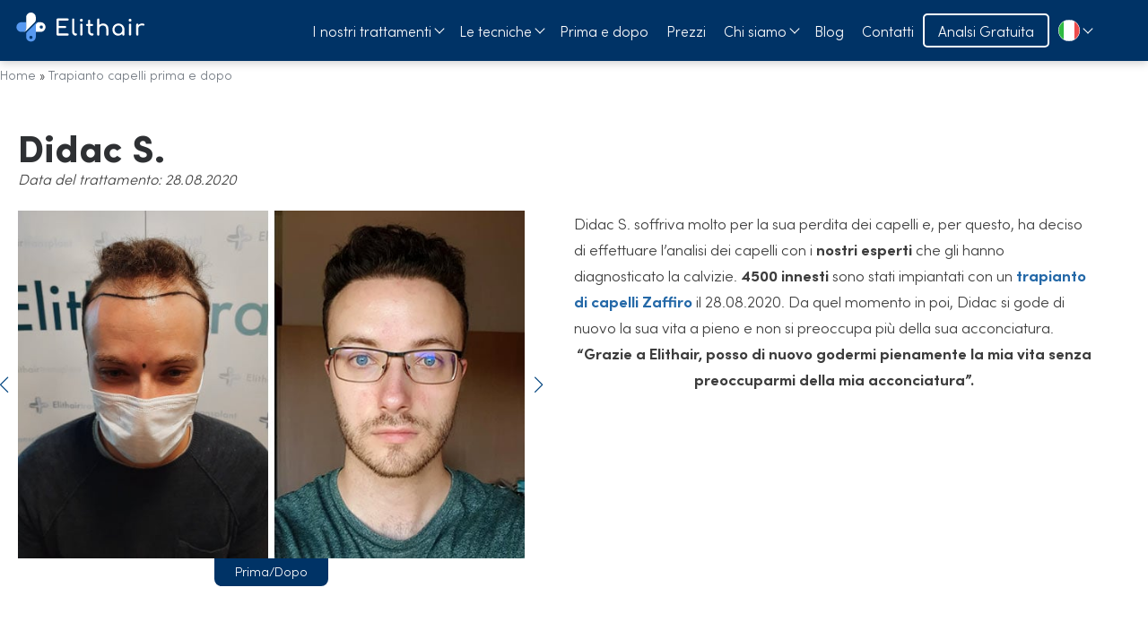

--- FILE ---
content_type: text/html; charset=UTF-8
request_url: https://elithair.it/prima-dopo-trapianto-capelli/didac-s/
body_size: 9155
content:
<!DOCTYPE html>
<html lang="it-IT">

<head>
	<meta charset="UTF-8">

	<meta name="viewport" content="width=device-width, initial-scale=1.0">
	<meta name='robots' content='index, follow, max-image-preview:large, max-snippet:-1, max-video-preview:-1' />

	<!-- This site is optimized with the Yoast SEO Premium plugin v25.3.1 (Yoast SEO v26.8) - https://yoast.com/product/yoast-seo-premium-wordpress/ -->
	<title>Didac S.: immagini prima e dopo - 4500 innesti | Elithair</title>
	<meta name="description" content="Guarda le immagini prima e dopo di Didac S. a cui sono stati trapiantati 4500 innesti con il metodo Zaffiro." />
	<link rel="canonical" href="https://elithair.it/prima-dopo-trapianto-capelli/didac-s/" />
	<meta property="og:locale" content="it_IT" />
	<meta property="og:type" content="article" />
	<meta property="og:title" content="Didac S.: immagini prima e dopo - 4500 innesti | Elithair" />
	<meta property="og:description" content="Prima e dopo di Didac S. a cui sono stati trapiantati 4500 innesti con il metodo Zaffiro." />
	<meta property="og:url" content="https://elithair.it/prima-dopo-trapianto-capelli/didac-s/" />
	<meta property="og:site_name" content="Elithair" />
	<meta property="article:publisher" content="https://www.facebook.com/elithairtransplant" />
	<meta property="article:modified_time" content="2025-07-01T11:46:28+00:00" />
	<meta property="og:image" content="https://elithair.it/wp-content/uploads/2022/04/Prima-dopo-trapianto-capelli-zaffiro-45000-innesti-Didac-Scheffler.jpg" />
	<meta property="og:image:width" content="650" />
	<meta property="og:image:height" content="446" />
	<meta property="og:image:type" content="image/jpeg" />
	<meta name="twitter:label1" content="Tempo di lettura stimato" />
	<meta name="twitter:data1" content="1 minuto" />
	<script type="application/ld+json" class="yoast-schema-graph">{"@context":"https://schema.org","@graph":[{"@type":"WebPage","@id":"https://elithair.it/prima-dopo-trapianto-capelli/didac-s/","url":"https://elithair.it/prima-dopo-trapianto-capelli/didac-s/","name":"Didac S.: immagini prima e dopo - 4500 innesti | Elithair","isPartOf":{"@id":"https://elithair.it/#website"},"primaryImageOfPage":{"@id":"https://elithair.it/prima-dopo-trapianto-capelli/didac-s/#primaryimage"},"image":{"@id":"https://elithair.it/prima-dopo-trapianto-capelli/didac-s/#primaryimage"},"thumbnailUrl":"https://elithair.it/wp-content/uploads/2022/04/Prima-dopo-trapianto-capelli-zaffiro-45000-innesti-Didac-Scheffler.jpg","datePublished":"2022-04-25T10:59:35+00:00","dateModified":"2025-07-01T11:46:28+00:00","description":"Guarda le immagini prima e dopo di Didac S. a cui sono stati trapiantati 4500 innesti con il metodo Zaffiro.","breadcrumb":{"@id":"https://elithair.it/prima-dopo-trapianto-capelli/didac-s/#breadcrumb"},"inLanguage":"it-IT","potentialAction":[{"@type":"ReadAction","target":["https://elithair.it/prima-dopo-trapianto-capelli/didac-s/"]}]},{"@type":"ImageObject","inLanguage":"it-IT","@id":"https://elithair.it/prima-dopo-trapianto-capelli/didac-s/#primaryimage","url":"https://elithair.it/wp-content/uploads/2022/04/Prima-dopo-trapianto-capelli-zaffiro-45000-innesti-Didac-Scheffler.jpg","contentUrl":"https://elithair.it/wp-content/uploads/2022/04/Prima-dopo-trapianto-capelli-zaffiro-45000-innesti-Didac-Scheffler.jpg","width":650,"height":446,"caption":"foto prima e dopo il trapianto di capelli zaffiro da 4500 innesti di Didac Scheffler"},{"@type":"BreadcrumbList","@id":"https://elithair.it/prima-dopo-trapianto-capelli/didac-s/#breadcrumb","itemListElement":[{"@type":"ListItem","position":1,"name":"Home","item":"https://elithair.it/"},{"@type":"ListItem","position":2,"name":"Trapianto capelli prima e dopo","item":"https://elithair.it/prima-dopo-trapianto-capelli/"},{"@type":"ListItem","position":3,"name":"Didac S."}]},{"@type":"WebSite","@id":"https://elithair.it/#website","url":"https://elithair.it/","name":"Elithair","description":"Elithair Italia: la migliore clinica per i tuoi capelli!","publisher":{"@id":"https://elithair.it/#organization"},"potentialAction":[{"@type":"SearchAction","target":{"@type":"EntryPoint","urlTemplate":"https://elithair.it/?s={search_term_string}"},"query-input":{"@type":"PropertyValueSpecification","valueRequired":true,"valueName":"search_term_string"}}],"inLanguage":"it-IT"},{"@type":"Organization","@id":"https://elithair.it/#organization","name":"Elithair","url":"https://elithair.it/","logo":{"@type":"ImageObject","inLanguage":"it-IT","@id":"https://elithair.it/#/schema/logo/image/","url":"https://elithair.it/wp-content/uploads/2024/03/elithair-logo-secondary.png","contentUrl":"https://elithair.it/wp-content/uploads/2024/03/elithair-logo-secondary.png","width":500,"height":500,"caption":"Elithair"},"image":{"@id":"https://elithair.it/#/schema/logo/image/"},"sameAs":["https://www.facebook.com/elithairtransplant","https://x.com/elithairtrans","https://www.instagram.com/elit_hairtransplant/","https://www.youtube.com/channel/UCkDSM2ZoTExwGD0BXqCP0Uw"]}]}</script>
	<!-- / Yoast SEO Premium plugin. -->


<style id='classic-theme-styles-inline-css'>
/*! This file is auto-generated */
.wp-block-button__link{color:#fff;background-color:#32373c;border-radius:9999px;box-shadow:none;text-decoration:none;padding:calc(.667em + 2px) calc(1.333em + 2px);font-size:1.125em}.wp-block-file__button{background:#32373c;color:#fff;text-decoration:none}
/*# sourceURL=/wp-includes/css/classic-themes.min.css */
</style>
<link rel='preload' as='font' type='font/woff2' crossorigin='anonymous' id='load_font1-css' href='https://elithair.it/wp-content/themes/elithair_new/assets/fonts/elit-icons.woff2' media='all' />
<link rel='preload' as='font' type='font/woff2' crossorigin='anonymous' id='load_font2-css' href='https://elithair.it/wp-content/themes/elithair_new/assets/fonts/sofia-pro-900-normal.woff2' media='all' />
<link rel='preload' as='font' type='font/woff2' crossorigin='anonymous' id='load_font3-css' href='https://elithair.it/wp-content/themes/elithair_new/assets/fonts/sofia-pro-700-normal.woff2' media='all' />
<link rel='preload' as='font' type='font/woff2' crossorigin='anonymous' id='load_font4-css' href='https://elithair.it/wp-content/themes/elithair_new/assets/fonts/sofia-pro-300-normal.woff2' media='all' />
<link rel="preload stylesheet" as="style" crossorigin id='Elit_global-css' href='https://elithair.it/wp-content/themes/elithair_new/assets/css/combine.min.css?ver=4.1' media='all' />
<link rel='stylesheet' id='Elit_patient_css-css' href='https://elithair.it/wp-content/themes/elithair_new/assets/css/patient/single-patient.css?ver=4.1' media='all' />

<!--BEGIN: TRACKING CODE MANAGER (v2.5.0) BY INTELLYWP.COM IN HEAD//-->
<!-- Google Tag Manager -->
<script>(function(w,d,s,l,i){w[l]=w[l]||[];w[l].push({'gtm.start':
new Date().getTime(),event:'gtm.js'});var f=d.getElementsByTagName(s)[0],
j=d.createElement(s),dl=l!='dataLayer'?'&l='+l:'';j.async=true;j.src=
'https://www.googletagmanager.com/gtm.js?id='+i+dl;f.parentNode.insertBefore(j,f);
})(window,document,'script','dataLayer','GTM-5P3RPDD');</script>
<!-- End Google Tag Manager -->
<style>
  a#CybotCookiebotDialogPoweredbyCybot,
  div#CybotCookiebotDialogPoweredByText {
    display: none !important;
  }
  #CookiebotWidget .CookiebotWidget-body .CookiebotWidget-main-logo {
    display: none !important; 
  }
</style>
<!--END: https://wordpress.org/plugins/tracking-code-manager IN HEAD//--><link rel="icon" href="https://elithair.it/wp-content/uploads/2024/03/cropped-elithair-favicon-new-1-32x32.png" sizes="32x32" />
<link rel="icon" href="https://elithair.it/wp-content/uploads/2024/03/cropped-elithair-favicon-new-1-192x192.png" sizes="192x192" />
<link rel="apple-touch-icon" href="https://elithair.it/wp-content/uploads/2024/03/cropped-elithair-favicon-new-1-180x180.png" />
<meta name="msapplication-TileImage" content="https://elithair.it/wp-content/uploads/2024/03/cropped-elithair-favicon-new-1-270x270.png" />
		<style id="wp-custom-css">
			.imageAspect .repeaterMedia .embla img {
    aspect-ratio: 16 / 9;
    object-fit: cover;
}		</style>
		<link rel="alternate" hreflang="x-default" href="https://elithairtransplant.com/"/>
<link rel="alternate" hreflang="de-DE" href="https://elithair.de/haartransplantation-vorher-nachher/didac-s-4500-grafts/"/>
<link rel="alternate" hreflang="es-ES" href="https://elithair.es/antes-despues/didac-s/"/>
<link rel="alternate" hreflang="it-IT" href="https://elithair.it/prima-dopo-trapianto-capelli/didac-s/"/>
<link rel="alternate" hreflang="fr-FR" href="https://elithair.fr/greffe-de-cheveux-avant-et-apres/didac-s/"/>
<link rel="alternate" hreflang="pt-PT" href="https://elithair.pt/transplante-capilar-antes-e-depois/didac-s/"/>
<link rel="alternate" hreflang="en-GB" href="https://elithair.co.uk/hair-transplant-before-after/didac-s-4500-hair-grafts/"/>
	
<style id='global-styles-inline-css'>
:root{--wp--preset--aspect-ratio--square: 1;--wp--preset--aspect-ratio--4-3: 4/3;--wp--preset--aspect-ratio--3-4: 3/4;--wp--preset--aspect-ratio--3-2: 3/2;--wp--preset--aspect-ratio--2-3: 2/3;--wp--preset--aspect-ratio--16-9: 16/9;--wp--preset--aspect-ratio--9-16: 9/16;--wp--preset--color--black: #000000;--wp--preset--color--cyan-bluish-gray: #abb8c3;--wp--preset--color--white: #ffffff;--wp--preset--color--pale-pink: #f78da7;--wp--preset--color--vivid-red: #cf2e2e;--wp--preset--color--luminous-vivid-orange: #ff6900;--wp--preset--color--luminous-vivid-amber: #fcb900;--wp--preset--color--light-green-cyan: #7bdcb5;--wp--preset--color--vivid-green-cyan: #00d084;--wp--preset--color--pale-cyan-blue: #8ed1fc;--wp--preset--color--vivid-cyan-blue: #0693e3;--wp--preset--color--vivid-purple: #9b51e0;--wp--preset--gradient--vivid-cyan-blue-to-vivid-purple: linear-gradient(135deg,rgb(6,147,227) 0%,rgb(155,81,224) 100%);--wp--preset--gradient--light-green-cyan-to-vivid-green-cyan: linear-gradient(135deg,rgb(122,220,180) 0%,rgb(0,208,130) 100%);--wp--preset--gradient--luminous-vivid-amber-to-luminous-vivid-orange: linear-gradient(135deg,rgb(252,185,0) 0%,rgb(255,105,0) 100%);--wp--preset--gradient--luminous-vivid-orange-to-vivid-red: linear-gradient(135deg,rgb(255,105,0) 0%,rgb(207,46,46) 100%);--wp--preset--gradient--very-light-gray-to-cyan-bluish-gray: linear-gradient(135deg,rgb(238,238,238) 0%,rgb(169,184,195) 100%);--wp--preset--gradient--cool-to-warm-spectrum: linear-gradient(135deg,rgb(74,234,220) 0%,rgb(151,120,209) 20%,rgb(207,42,186) 40%,rgb(238,44,130) 60%,rgb(251,105,98) 80%,rgb(254,248,76) 100%);--wp--preset--gradient--blush-light-purple: linear-gradient(135deg,rgb(255,206,236) 0%,rgb(152,150,240) 100%);--wp--preset--gradient--blush-bordeaux: linear-gradient(135deg,rgb(254,205,165) 0%,rgb(254,45,45) 50%,rgb(107,0,62) 100%);--wp--preset--gradient--luminous-dusk: linear-gradient(135deg,rgb(255,203,112) 0%,rgb(199,81,192) 50%,rgb(65,88,208) 100%);--wp--preset--gradient--pale-ocean: linear-gradient(135deg,rgb(255,245,203) 0%,rgb(182,227,212) 50%,rgb(51,167,181) 100%);--wp--preset--gradient--electric-grass: linear-gradient(135deg,rgb(202,248,128) 0%,rgb(113,206,126) 100%);--wp--preset--gradient--midnight: linear-gradient(135deg,rgb(2,3,129) 0%,rgb(40,116,252) 100%);--wp--preset--font-size--small: 13px;--wp--preset--font-size--medium: 20px;--wp--preset--font-size--large: 36px;--wp--preset--font-size--x-large: 42px;--wp--preset--spacing--20: 0.44rem;--wp--preset--spacing--30: 0.67rem;--wp--preset--spacing--40: 1rem;--wp--preset--spacing--50: 1.5rem;--wp--preset--spacing--60: 2.25rem;--wp--preset--spacing--70: 3.38rem;--wp--preset--spacing--80: 5.06rem;--wp--preset--shadow--natural: 6px 6px 9px rgba(0, 0, 0, 0.2);--wp--preset--shadow--deep: 12px 12px 50px rgba(0, 0, 0, 0.4);--wp--preset--shadow--sharp: 6px 6px 0px rgba(0, 0, 0, 0.2);--wp--preset--shadow--outlined: 6px 6px 0px -3px rgb(255, 255, 255), 6px 6px rgb(0, 0, 0);--wp--preset--shadow--crisp: 6px 6px 0px rgb(0, 0, 0);}:where(.is-layout-flex){gap: 0.5em;}:where(.is-layout-grid){gap: 0.5em;}body .is-layout-flex{display: flex;}.is-layout-flex{flex-wrap: wrap;align-items: center;}.is-layout-flex > :is(*, div){margin: 0;}body .is-layout-grid{display: grid;}.is-layout-grid > :is(*, div){margin: 0;}:where(.wp-block-columns.is-layout-flex){gap: 2em;}:where(.wp-block-columns.is-layout-grid){gap: 2em;}:where(.wp-block-post-template.is-layout-flex){gap: 1.25em;}:where(.wp-block-post-template.is-layout-grid){gap: 1.25em;}.has-black-color{color: var(--wp--preset--color--black) !important;}.has-cyan-bluish-gray-color{color: var(--wp--preset--color--cyan-bluish-gray) !important;}.has-white-color{color: var(--wp--preset--color--white) !important;}.has-pale-pink-color{color: var(--wp--preset--color--pale-pink) !important;}.has-vivid-red-color{color: var(--wp--preset--color--vivid-red) !important;}.has-luminous-vivid-orange-color{color: var(--wp--preset--color--luminous-vivid-orange) !important;}.has-luminous-vivid-amber-color{color: var(--wp--preset--color--luminous-vivid-amber) !important;}.has-light-green-cyan-color{color: var(--wp--preset--color--light-green-cyan) !important;}.has-vivid-green-cyan-color{color: var(--wp--preset--color--vivid-green-cyan) !important;}.has-pale-cyan-blue-color{color: var(--wp--preset--color--pale-cyan-blue) !important;}.has-vivid-cyan-blue-color{color: var(--wp--preset--color--vivid-cyan-blue) !important;}.has-vivid-purple-color{color: var(--wp--preset--color--vivid-purple) !important;}.has-black-background-color{background-color: var(--wp--preset--color--black) !important;}.has-cyan-bluish-gray-background-color{background-color: var(--wp--preset--color--cyan-bluish-gray) !important;}.has-white-background-color{background-color: var(--wp--preset--color--white) !important;}.has-pale-pink-background-color{background-color: var(--wp--preset--color--pale-pink) !important;}.has-vivid-red-background-color{background-color: var(--wp--preset--color--vivid-red) !important;}.has-luminous-vivid-orange-background-color{background-color: var(--wp--preset--color--luminous-vivid-orange) !important;}.has-luminous-vivid-amber-background-color{background-color: var(--wp--preset--color--luminous-vivid-amber) !important;}.has-light-green-cyan-background-color{background-color: var(--wp--preset--color--light-green-cyan) !important;}.has-vivid-green-cyan-background-color{background-color: var(--wp--preset--color--vivid-green-cyan) !important;}.has-pale-cyan-blue-background-color{background-color: var(--wp--preset--color--pale-cyan-blue) !important;}.has-vivid-cyan-blue-background-color{background-color: var(--wp--preset--color--vivid-cyan-blue) !important;}.has-vivid-purple-background-color{background-color: var(--wp--preset--color--vivid-purple) !important;}.has-black-border-color{border-color: var(--wp--preset--color--black) !important;}.has-cyan-bluish-gray-border-color{border-color: var(--wp--preset--color--cyan-bluish-gray) !important;}.has-white-border-color{border-color: var(--wp--preset--color--white) !important;}.has-pale-pink-border-color{border-color: var(--wp--preset--color--pale-pink) !important;}.has-vivid-red-border-color{border-color: var(--wp--preset--color--vivid-red) !important;}.has-luminous-vivid-orange-border-color{border-color: var(--wp--preset--color--luminous-vivid-orange) !important;}.has-luminous-vivid-amber-border-color{border-color: var(--wp--preset--color--luminous-vivid-amber) !important;}.has-light-green-cyan-border-color{border-color: var(--wp--preset--color--light-green-cyan) !important;}.has-vivid-green-cyan-border-color{border-color: var(--wp--preset--color--vivid-green-cyan) !important;}.has-pale-cyan-blue-border-color{border-color: var(--wp--preset--color--pale-cyan-blue) !important;}.has-vivid-cyan-blue-border-color{border-color: var(--wp--preset--color--vivid-cyan-blue) !important;}.has-vivid-purple-border-color{border-color: var(--wp--preset--color--vivid-purple) !important;}.has-vivid-cyan-blue-to-vivid-purple-gradient-background{background: var(--wp--preset--gradient--vivid-cyan-blue-to-vivid-purple) !important;}.has-light-green-cyan-to-vivid-green-cyan-gradient-background{background: var(--wp--preset--gradient--light-green-cyan-to-vivid-green-cyan) !important;}.has-luminous-vivid-amber-to-luminous-vivid-orange-gradient-background{background: var(--wp--preset--gradient--luminous-vivid-amber-to-luminous-vivid-orange) !important;}.has-luminous-vivid-orange-to-vivid-red-gradient-background{background: var(--wp--preset--gradient--luminous-vivid-orange-to-vivid-red) !important;}.has-very-light-gray-to-cyan-bluish-gray-gradient-background{background: var(--wp--preset--gradient--very-light-gray-to-cyan-bluish-gray) !important;}.has-cool-to-warm-spectrum-gradient-background{background: var(--wp--preset--gradient--cool-to-warm-spectrum) !important;}.has-blush-light-purple-gradient-background{background: var(--wp--preset--gradient--blush-light-purple) !important;}.has-blush-bordeaux-gradient-background{background: var(--wp--preset--gradient--blush-bordeaux) !important;}.has-luminous-dusk-gradient-background{background: var(--wp--preset--gradient--luminous-dusk) !important;}.has-pale-ocean-gradient-background{background: var(--wp--preset--gradient--pale-ocean) !important;}.has-electric-grass-gradient-background{background: var(--wp--preset--gradient--electric-grass) !important;}.has-midnight-gradient-background{background: var(--wp--preset--gradient--midnight) !important;}.has-small-font-size{font-size: var(--wp--preset--font-size--small) !important;}.has-medium-font-size{font-size: var(--wp--preset--font-size--medium) !important;}.has-large-font-size{font-size: var(--wp--preset--font-size--large) !important;}.has-x-large-font-size{font-size: var(--wp--preset--font-size--x-large) !important;}
/*# sourceURL=global-styles-inline-css */
</style>
</head>


<body class="wp-singular patienten-template-default single single-patienten postid-94862 wp-custom-logo wp-theme-elithair_new">

	
	<div id="wrapper">
							<header class="sticky-nav">
				<nav class="navbar">
					<div id="nav_overlay"></div>
					<div class="container">

						<div class="logo">
							<a href="https://elithair.it/" title="Elithair" rel="home">
																		<img src="https://elithair.it/wp-content/uploads/2024/03/elithair-logo-primary.svg" alt="Elithair Logo" width="150" height="63" />
															</a>
						</div>
						<div class="mainMenu">
							<div class="elitMenu">
								<div class="mobileMenutext hidden">
									<div class="mobileMenuTitle">
										<p>Menu principale</p>									</div>
								</div>
								<ul id="menu-main-menu-it-2021" class="menu"><li id="menu-item-77887" class="main-item menu-item menu-item-type-custom menu-item-object-custom menu-item-has-children menu-item-77887"><span class="nolink">I nostri trattamenti</span>
<ul class="sub-menu">
	<li id="menu-item-77888" class="menu-item menu-item-type-post_type menu-item-object-page menu-item-77888"><a href="https://elithair.it/trapianto-di-capelli/">Trapianto capelli</a></li>
	<li id="menu-item-77889" class="menu-item menu-item-type-post_type menu-item-object-page menu-item-77889"><a href="https://elithair.it/trapianto-di-barba/">Trapianto Barba</a></li>
	<li id="menu-item-77891" class="menu-item menu-item-type-post_type menu-item-object-page menu-item-77891"><a href="https://elithair.it/trapianto-capelli-donne/">Trapianto di capelli per le donne</a></li>
	<li id="menu-item-77892" class="menu-item menu-item-type-post_type menu-item-object-page menu-item-77892"><a href="https://elithair.it/trattamento-prp/">Trattamento PRP</a></li>
	<li id="menu-item-77894" class="menu-item menu-item-type-post_type menu-item-object-page menu-item-77894"><a href="https://elithair.it/trapianto-di-capelli-procedura/">Procedura</a></li>
	<li id="menu-item-77895" class="menu-item menu-item-type-post_type menu-item-object-page menu-item-77895"><a href="https://elithair.it/convalescenza/">Trapianto capelli convalescenza</a></li>
</ul>
</li>
<li id="menu-item-77896" class="main-item menu-item menu-item-type-custom menu-item-object-custom menu-item-has-children menu-item-77896"><span class="nolink">Le tecniche</span>
<ul class="sub-menu">
	<li id="menu-item-77897" class="menu-item menu-item-type-post_type menu-item-object-page menu-item-77897"><a href="https://elithair.it/trapianto-di-capelli-fue/">Trapianto capelli FUE</a></li>
	<li id="menu-item-77900" class="menu-item menu-item-type-post_type menu-item-object-page menu-item-77900"><a href="https://elithair.it/trapianto-di-capelli-dhi/">Trapianto capelli DHI</a></li>
	<li id="menu-item-77902" class="menu-item menu-item-type-custom menu-item-object-custom menu-item-77902"><a href="/neo-fue/">NEO FUE</a></li>
	<li id="menu-item-77903" class="menu-item menu-item-type-post_type menu-item-object-page menu-item-77903"><a href="https://elithair.it/elithair-anestesia/">Anestesia Trapianto Capelli</a></li>
</ul>
</li>
<li id="menu-item-77904" class="main-item menu-item menu-item-type-post_type menu-item-object-page menu-item-77904"><a href="https://elithair.it/prima-dopo-trapianto-capelli/">Prima e dopo</a></li>
<li id="menu-item-77905" class="main-item menu-item menu-item-type-post_type menu-item-object-page menu-item-77905"><a href="https://elithair.it/prezzi/">Prezzi</a></li>
<li id="menu-item-77906" class="main-item menu-item menu-item-type-custom menu-item-object-custom menu-item-has-children menu-item-77906"><span class="nolink">Chi siamo</span>
<ul class="sub-menu">
	<li id="menu-item-104713" class="menu-item menu-item-type-post_type menu-item-object-page menu-item-104713"><a href="https://elithair.it/chi-siamo/">Elithair – Chi siamo</a></li>
	<li id="menu-item-77907" class="menu-item menu-item-type-post_type menu-item-object-page menu-item-77907"><a href="https://elithair.it/il-dr-abdulaziz-balwi-e-il-team-medico/">Il medico : Dr. Abdulaziz Balwi</a></li>
	<li id="menu-item-104714" class="menu-item menu-item-type-post_type menu-item-object-page menu-item-104714"><a href="https://elithair.it/i-nostri-medici/">I nostri medici</a></li>
	<li id="menu-item-77908" class="menu-item menu-item-type-post_type menu-item-object-page menu-item-77908"><a href="https://elithair.it/clinica/">Clinica</a></li>
	<li id="menu-item-101267" class="menu-item menu-item-type-post_type menu-item-object-page menu-item-101267"><a href="https://elithair.it/ricerca-e-sviluppo/">R&#038;S</a></li>
	<li id="menu-item-101478" class="menu-item menu-item-type-post_type menu-item-object-page menu-item-101478"><a href="https://elithair.it/studi-di-elithair/">Studi Elithair</a></li>
	<li id="menu-item-101268" class="menu-item menu-item-type-post_type menu-item-object-page menu-item-101268"><a href="https://elithair.it/elithair-app/">Elithair App</a></li>
	<li id="menu-item-101392" class="menu-item menu-item-type-post_type menu-item-object-page menu-item-101392"><a href="https://elithair.it/pre-test-system/">Pre-Test System</a></li>
	<li id="menu-item-77909" class="menu-item menu-item-type-post_type menu-item-object-page menu-item-77909"><a href="https://elithair.it/trapianto-capelli-esperienze/">Trapianto Capelli Esperienze</a></li>
	<li id="menu-item-77910" class="menu-item menu-item-type-post_type menu-item-object-page menu-item-77910"><a href="https://elithair.it/faq/">Domande frequenti</a></li>
</ul>
</li>
<li id="menu-item-77911" class="main-item menu-item menu-item-type-post_type menu-item-object-page menu-item-77911"><a href="https://elithair.it/trapianto-capelli-blog/">Blog</a></li>
<li id="menu-item-77912" class="main-item menu-item menu-item-type-post_type menu-item-object-page menu-item-77912"><a href="https://elithair.it/contatti/">Contatti</a></li>
<li id="menu-item-105208" class="menu-button menu-item menu-item-type-custom menu-item-object-custom menu-item-105208"><a href="https://elithair.it/calcolatore-di-capelli/">Analsi Gratuita</a></li>
<li id="menu-item-77915" class="header-lang language main-item menu-item menu-item-type-custom menu-item-object-custom menu-item-has-children menu-item-77915"><span class="nolink"><img src="https://elithair.it/wp-content/uploads/2021/09/elithair-italy-flag-1.svg" alt="italy" width="24" height="24"><span class="mobile">Italiano</span></span>
<ul class="sub-menu">
	<li id="menu-item-77916" class="de menu-item menu-item-type-custom menu-item-object-custom menu-item-77916"><span class="nolink"><img src="https://elithair.it/wp-content/uploads/2021/09/deutsch-lang-flag.svg" alt="Deutsche Fahne" width="24" height="24" loading="lazy">Deutsch</span></li>
	<li id="menu-item-77917" class="es menu-item menu-item-type-custom menu-item-object-custom menu-item-77917"><span class="nolink"><img src="https://elithair.it/wp-content/uploads/2021/09/elithait-spain-flag-1.svg" alt="ES" width="24" height="24" loading="lazy">Español</span></li>
	<li id="menu-item-77918" class="en menu-item menu-item-type-custom menu-item-object-custom menu-item-77918"><span class="nolink"><img src="https://elithair.it/wp-content/uploads/2021/09/elithair-uk-flag-1.svg" alt="en" width="24" height="24" loading="lazy">English</span></li>
	<li id="menu-item-77919" class="fr menu-item menu-item-type-custom menu-item-object-custom menu-item-77919"><span class="nolink"><img src="https://elithair.it/wp-content/uploads/2021/09/elithait-Franzosisch-flag-2.svg" alt="france" width="24" height="24" loading="lazy">Français</span></li>
	<li id="menu-item-77920" class="pt menu-item menu-item-type-custom menu-item-object-custom menu-item-77920"><a href="https://elithair.pt/"><img src="https://elithair.it/wp-content/uploads/2021/09/elithair-pt-flag-1.svg" alt="PT" width="24" height="24" loading="lazy">Português</a></li>
	<li id="menu-item-90196" class="menu-item menu-item-type-custom menu-item-object-custom menu-item-90196"><a href="https://elithair.ae/"><img src="https://elithair.it/wp-content/uploads/2022/01/arabic.svg" alt="arabic flag" width="24" height="24" loading="lazy"> عربي</a></li>
</ul>
</li>
</ul>							</div>
						</div>
						<div id="hamburger">
							<div></div>
						</div>

					</div>
				</nav>
			</header>
					
		<main >        <style>
            .embed-youtube {
            background-color: #000;
			margin-top: 30px;
            margin-bottom: 30px;
            position: relative;
            padding-top: 56.25%;
            overflow: hidden;
            cursor: pointer;
        }
        .embed-youtube img {
            width: 100%;
            top: -16.84%;
            left: 0;
            opacity: 0.7;
        }
        .embed-youtube .embed-youtube-play {
            width: 68px;
            height: 48px;
            background-color: #333;
            box-shadow: 0 0 30px rgba( 0,0,0,0.6 );
            z-index: 1;
            opacity: 0.8;
            border-radius: 6px;
        }
        .embed-youtube .embed-youtube-play:before {
            content: "";
            border-style: solid;
            border-width: 15px 0 15px 26.0px;
            border-color: transparent transparent transparent #fff;
        }
        .embed-youtube img,
        .embed-youtube .embed-youtube-play {
            cursor: pointer;
        }
        .embed-youtube img,
        .embed-youtube iframe,
        .embed-youtube .embed-youtube-play,
        .embed-youtube .embed-youtube-play:before {
            position: absolute;
        }
        .embed-youtube .embed-youtube-play,
        .embed-youtube .embed-youtube-play:before {
            top: 50%;
            left: 50%;
            transform: translate3d( -50%, -50%, 0 );
        }
        .embed-youtube iframe {
            height: 100%;
            width: 100%;
            top: 0;
            left: 0;
        }
        
        .embed-youtube .embed-youtube-play:hover {
            background-color: #f00;
        }
        </style>
<div class="breadcrumb">
	<div class="container">
		<div id="breadcrumbs"><span><span><a href="https://elithair.it/">Home</a></span> » <span><a href="https://elithair.it/prima-dopo-trapianto-capelli/">Trapianto capelli prima e dopo</a></span></span></div>	</div>
</div>
	<section class="patient_hero">
		<div class="container">
			<div class="row">
				<div class="col-12">
					<!-- <p><a href="javascript:history.go(-1)"><span>❮</span> Ritorna alla panoramica</a></p> -->
					<div class="patient-header">
						<h1>
							Didac S.						</h1>
						<div class="date">Data del trattamento: 28.08.2020</div>
					</div>
					
				</div>
			</div>
			<div class="row">
				<div class="col-6">
					<div class="swiper main-slider">
						<div class="swiper-wrapper">
														<div class="swiper-slide">
									<div class="images-wrapper">
										<div class="images">
											<img src="https://elithair.it/wp-content/uploads/2022/04/Prima-dopo-trapianto-capelli-zaffiro-45000-innesti-Didac-Scheffler.jpg" alt="foto prima e dopo il trapianto di capelli zaffiro da 4500 innesti di Didac Scheffler">
										</div>
										<div class="slide-note">Prima/Dopo</div>
									</div>		
								</div>
															<div class="swiper-slide">
									<div class="images-wrapper">
										<div class="images">
											<img src="https://elithair.it/wp-content/uploads/2022/04/prima-trapianto-capelli-zaffiro-45000-innesti-Didac-Scheffler.jpg" alt="foto di prima il trapianto di capelli zaffiro da 4500 innesti di Didac Scheffler">
										</div>
										<div class="slide-note">Prima</div>
									</div>		
								</div>
															<div class="swiper-slide">
									<div class="images-wrapper">
										<div class="images">
											<img src="https://elithair.it/wp-content/uploads/2022/04/dopo-trapianto-capelli-zaffiro-45000-innesti-Didac-Scheffler.jpg" alt="foto di dopo il trapianto di capelli zaffiro da 4500 innesti di Didac Scheffler">
										</div>
										<div class="slide-note">Risultato</div>
									</div>		
								</div>
													</div>

						<div class="swiper-pagination"></div>

						<div class="swiper-button-prev"></div>
						<div class="swiper-button-next"></div>
					</div>
					
				</div>
				<div class="col-6">
					<div class="testimonial-content">
					<p>Didac S. soffriva molto per la sua perdita dei capelli e, per questo, ha deciso di effettuare l&#8217;analisi dei capelli con i <strong>nostri esperti</strong> che gli hanno diagnosticato la calvizie. <strong>4500 innesti</strong> sono stati impiantati con un <strong><a href="https://elithair.it/trapianto-capelli-zaffiro/">trapianto di capelli Zaffiro</a></strong> il 28.08.2020. Da quel momento in poi, Didac si gode di nuovo la sua vita a pieno e non si preoccupa più della sua acconciatura.</p>
<p style="text-align: center;"><strong>&#8220;Grazie a Elithair, posso di nuovo godermi pienamente la mia vita senza preoccuparmi della mia acconciatura&#8221;.</strong></p>
					</div>
				</div>
			</div>
			<div class="row">
				<div class="col-12">
					<div class="information-wrapper">
						<div class="information-inner">
							<div class="enter-information">
								<h2>Didac</h2>
								<div class="table-data">
									<div class="item"><div>Età:</div><div>26</div></div>
									<div class="item"><div>Innesti:</div><div>4500</div></div>
									<div class="item"><div>Tecnica:</div><div>Zaffiro</div></div>
									<div class="item"><div>Punch:</div><div>3,5 x 0,85 mm</div></div>
									<!-- <div class="item"><div>Elit-Skala:</div><div>A-III</div></div> -->
								</div>
							</div>
							<div class="accordion-box">
								<h2>Trattamento</h2>
								<div class="table-list">
									<div class="table-data">
										<div class="item"><div>Innesti totali:</div><div>4500</div></div>
										<div class="item"><div>Innesti singoli:</div><div>900</div></div>
										<div class="item"><div>Innesti multipli:</div><div>3600</div></div>
										<div class="item"><div>Data del trattamento:</div><div>28.08.2020</div></div>
									</div>
									<div class="table-data">
										<div class="item"><div>Densità:</div><div>5/5</div></div>
										<div class="item"><div>Tecnica:</div><div>Zaffiro</div></div>
										<div class="item"><div>Durata del trattamento:</div><div>06:05</div></div>
									</div>
								</div>
							</div>
							<div aria="button" class="collapse-btn" data-more="Mostra di più" data-less="Mostra meno"><span>Mostra di più</span></div>
						</div>
					</div>
				</div>
			</div>
						<div class="row">
				<div class="col-12">
					<div class="inner-text">
												<a href="https://elithair.it/calcolatore-di-capelli/" class="btn btn-primary">Analisi gratuita dei capelli »</a>
					</div>
				</div>
			</div>
									
		</div>
	</section>

<link
  rel="stylesheet"
  href="https://unpkg.com/swiper@8/swiper-bundle.min.css"
/>
<script src="https://unpkg.com/swiper@8/swiper-bundle.min.js"></script>
<script>
	new Swiper('.main-slider', {
		loop: true,
		pagination: {
			el: '.swiper-pagination',
		},
		navigation: {
			nextEl: '.swiper-button-next',
			prevEl: '.swiper-button-prev',
		},
	});

	let button = document.querySelector('.collapse-btn')

	button.addEventListener('click', e=> {
		
		if (button.querySelector('span').innerHTML == button.getAttribute("data-more")) {
			button.querySelector('span').innerHTML = button.getAttribute("data-less");
		} else {
			button.querySelector('span').innerHTML = button.getAttribute("data-more");
		}
		button.classList.toggle('active')
		document.querySelector('.accordion-box').classList.toggle('active')
	})

</script>
<script>
        (function(){
          let YouTubeContainers = document.querySelectorAll(".embed-youtube");
          for (let i = 0; i < YouTubeContainers.length; i++) {
            let container = YouTubeContainers[i];
            let imageSource = "https://img.youtube.com/vi/"+ container.dataset.videoId +"/sddefault.jpg"; 
            let image = new Image();
            image.src = imageSource;
            image.addEventListener("load", function() {
              container.appendChild(image);
            });
            container.addEventListener("click", function() {
              let iframe = document.createElement( "iframe" );
              iframe.setAttribute("frameborder", "0");
              iframe.setAttribute("allowfullscreen", "");
              iframe.setAttribute("allow", "accelerometer; autoplay; clipboard-write; encrypted-media; gyroscope; picture-in-picture");
              iframe.setAttribute("src", "https://www.youtube.com/embed/"+ this.dataset.videoId +"?rel=0&showinfo=0&autoplay=1");
              this.innerHTML = "";
              this.appendChild( iframe );
            });
          }
        })();
            </script>
</main>




	<footer>
		<div class="top-footer">
			<div class="container">
				<div class="row">

					<div class="col-3">
						<div class="widget_text widget custom_html-5 widget_custom_html"><h3 class="widget-title">Contatti</h3><div class="textwidget custom-html-widget"><ul>
    <li>
        <img src="https://elithair.it/wp-content/uploads/2025/03/map-white.svg"  alt="Headoffice" width="24" height="24" loading="lazy"> <span>Via Antonio Salandra No 18, 00187 Roma RM, Italia</span>
    </li>
    <li>
        <img src="https://elithair.it/wp-content/uploads/2025/03/phone-white.svg" width="24" height="24" alt="Phone" loading="lazy"> 
        <a href="tel:+390694804461">+390694804461</a>
    </li>
    <li>
        <img src="https://elithair.it/wp-content/uploads/2025/03/mail-white.svg" width="24" height="24" alt="E-Mail" loading="lazy"> 
        <a href="mailto:italia@elithairtransplant.com">italia@elithairtransplant.com</a>
    </li>
</ul>
<a href="https://elithair.it/contatti/" class="footerbtn">Formulario di contatto</a></div></div>					</div>
					<div class="col-3">
						<div class="widget_text widget custom_html-6 widget_custom_html"><h3 class="widget-title">Nostri Trattamenti</h3><div class="textwidget custom-html-widget"><ul>
    <li><a href="https://elithair.it/trapianto-di-capelli/">Trapianto capelli</a></li>
    <li><a href="https://elithair.it/trapianto-di-barba/">Trapianto di Barba</a></li>
    <li><a href="https://elithair.it/trapianto-capelli-donne-in-turchia-elithair/">Per le donne</a></li>
</ul></div></div>					</div>
					<div class="col-3">
						<div class="widget_text widget custom_html-7 widget_custom_html"><h3 class="widget-title">Competenza</h3><div class="textwidget custom-html-widget"><ul>
    <li><a href="https://elithair.it/trapianto-capelli-zaffiro/">Trapianto di capelli Zaffiro</a></li>
    <li><a href="https://elithair.it/trapianto-di-capelli-dhi/">Trapianto capelli DHI</a></li>
    <li><a href="https://elithair.it/trapianto-di-capelli-sdhi/">Trapianto capelli SDHI</a></li>
	<li><a href="https://elithair.it/neo-fue/"><span class="R">NEO FUE</span></a></li>
    <li><a href="https://elithair.it/prima-dopo-trapianto-capelli/">Trapianto capelli Prima e Dopo</a></li>
    <li><a href="https://elithair.it/trapianto-capelli-esperienze/">Trapianto Capelli Esperienze</a></li>
</ul></div></div>					</div>
					<div class="col-3">
						<div class="widget_text widget custom_html-8 widget_custom_html"><h3 class="widget-title">Informazioni</h3><div class="textwidget custom-html-widget"><ul>
    <li><a href="https://elithair.it/ricerca-e-sviluppo/">R&S</a></li>
		<li><a href="https://elithair.it/studi-di-elithair/">Studi Elithair</a></li>
    <li><a href="https://elithair.it/elithair-app/">Elithair App</a></li>
    <li><a href="https://elithair.it/pre-test-system/">Pre-Test System</a></li>
    <li><a href="https://elithair.it/il-dr-abdulaziz-balwi-e-il-team-medico/">Dr. Balwi</a></li>
    <li><a href="https://elithair.it/prezzi/">Prezzi</a></li>
    <li><a href="https://elithair.it/trapianto-capelli-blog/">Blog</a></li>
	<li><span class="custom_link" data-url="https://elithair.it/hotel/" style="cursor:pointer;">Hotel</span></li>
</ul>
<div class="social_media_bottomfooter footer_text">
    <div class="social_icon_bf">
        <a href="https://www.facebook.com/ElithairtransplantITALIA/" target="_blank"><img alt="Facebook" width="24" height="24" src="https://elithair.it/wp-content/uploads/2021/09/facebook-svg-icon.svg" class="lazy-loaded" loading="lazy" ></a>
        <a href="https://instagram.com/elithair.it/" target="_blank"><img alt="Instagram" width="24" height="24" src="https://elithair.it/wp-content/uploads/2021/09/instagram-svg-icon.svg" class="lazy-loaded" loading="lazy" ></a>
        <a href="https://www.youtube.com/@elithair-trapiantocapellii1905" target="_blank"><img loading="lazy" alt="Youtube" width="24" height="24" src="https://elithair.it/wp-content/uploads/2021/09/youtube-svg-icon.svg" class="lazy-loaded"></a>
			<a href="https://www.tiktok.com/@elithair.it?_t=8q2yRxSytjU&_r=1" target="_blank"><img loading="lazy" alt="TikTok" width="24" height="24" src="https://elithair.it/wp-content/uploads/2024/09/tiktok-icon.svg" class="lazy-loaded"></a>
    </div>
</div></div></div>					</div>
				</div>
			</div>
		</div>
		<div class="bottom-footer">
			<div class="container">
				<div class="row">

				<div class="col-6">
						<div class="widget_text widget custom_html-2 widget_custom_html"><div class="textwidget custom-html-widget"><div class="footer_text">
    <div class="wichtige-link">
        <ul>
            <li>
                <span class="custom_link" data-url="https://elithair.it/termini-e-condizioni/" style="padding-right: 15px;cursor:pointer;">Termini e Condizione</span>
            </li>
            <li>
                <span class="custom_link" data-url="https://elithair.it/protezione-dati/" style="padding-right: 15px;cursor:pointer;">Protezione Dati</span>
            </li>
            <li>
                <span class="custom_link" data-url="https://elithair.it/informazioni-legali/" style="padding-right: 15px;cursor:pointer;">Informazioni Legali</span>
            </li>
        </ul>
    </div>
</div></div></div>					</div>
					<div class="col-6">
														<div class="footer_imgs">
									<!-- <a href="" target="_blank"><img src="" alt="" width="" height=""></a> -->
									<a href="https://www.provenexpert.com/en-gb/elithair/" target="_blank"><img src="https://elithair.it/wp-content/uploads/2022/03/prvex.png" alt="ProvenExperts Icona" width="300" height="59" loading="lazy" ></a>
								</div>
													</div>

				</div>
			</div>
		</div>
	</footer>

</div>

<script type="speculationrules">
{"prefetch":[{"source":"document","where":{"and":[{"href_matches":"/*"},{"not":{"href_matches":["/wp-*.php","/wp-admin/*","/wp-content/uploads/*","/wp-content/*","/wp-content/plugins/*","/wp-content/themes/elithair_new/*","/*\\?(.+)"]}},{"not":{"selector_matches":"a[rel~=\"nofollow\"]"}},{"not":{"selector_matches":".no-prefetch, .no-prefetch a"}}]},"eagerness":"conservative"}]}
</script>

<!--BEGIN: TRACKING CODE MANAGER (v2.5.0) BY INTELLYWP.COM IN BODY//-->
<!-- Google Tag Manager (noscript) -->
<noscript><iframe src="https://www.googletagmanager.com/ns.html?id=GTM-5P3RPDD" height="0" width="0"></iframe></noscript>
<!-- End Google Tag Manager (noscript) -->
<!--END: https://wordpress.org/plugins/tracking-code-manager IN BODY//--><script src="https://elithair.it/wp-content/themes/elithair_new/assets/js/main.js?ver=4.1" defer type="text/javascript"></script>
<script defer src="https://static.cloudflareinsights.com/beacon.min.js/vcd15cbe7772f49c399c6a5babf22c1241717689176015" integrity="sha512-ZpsOmlRQV6y907TI0dKBHq9Md29nnaEIPlkf84rnaERnq6zvWvPUqr2ft8M1aS28oN72PdrCzSjY4U6VaAw1EQ==" data-cf-beacon='{"version":"2024.11.0","token":"7da99866cf5f46dfbcc183fa8b9df1fc","server_timing":{"name":{"cfCacheStatus":true,"cfEdge":true,"cfExtPri":true,"cfL4":true,"cfOrigin":true,"cfSpeedBrain":true},"location_startswith":null}}' crossorigin="anonymous"></script>
</body>

</html>


--- FILE ---
content_type: text/css
request_url: https://elithair.it/wp-content/themes/elithair_new/assets/css/combine.min.css?ver=4.1
body_size: 18671
content:
@font-face{font-family:sofia-pro;font-style:normal;font-weight:700;font-display:swap;src:url(../fonts/sofia-pro-700-normal.woff2) format("woff2")}@font-face{font-family:sofia-pro;font-style:normal;font-weight:900;font-display:swap;src:url(../fonts/sofia-pro-900-normal.woff2) format("woff2")}@font-face{font-family:sofia-pro;font-style:normal;font-weight:300;font-display:swap;src:url(../fonts/sofia-pro-300-normal.woff2) format("woff2")}@font-face{font-family:elit-icons;src:url(../fonts/elit-icons.woff2) format("woff2");font-weight:400;font-style:normal;font-display:swap}:root{--primary:#013366;--secondary:#026DD9;--tertiary:#003366;--header:#003366;--dark:#454545;--dark2:#627588;--footer:#026DD9;--footer-bottom:#EAE7E4;--light:#a2cbf2;--light2:#f5f5f7;--textColor:#2E3033;--white:#fff;--orange:#F98755;--secondaryBg:#eae7e4;--font:"sofia-pro"}*,:after,:before{-webkit-box-sizing:border-box;box-sizing:border-box;padding:0;margin:0;scroll-behavior:smooth}.bgElitBlue .boxes-item-title h3,body,h1,h2,h3,h4,h5,h6,section.bgElitBlue .methodsBoxContent,section.bgElitBlue .methodsBoxContent h3,section.bgElitBlue .process_box,section.bgElitBlue details,section.global_cta.dark.bgElitsecondary p{color:var(--textColor)}.navbar,.top-footer{background-color:var(--header)}.subtitle,body{font-weight:300}.imageW75 img{max-height:500px!important}html{line-height:1.15;-webkit-text-size-adjust:100%}body{font-size:18px;line-height:28px;font-family:var(--font),sans-serif}body li span,body p b,body p span,body p strong,section.posts h4,span:not(h2 span,.neo,.neo span){font-weight:300!important}div#wrapper{overflow-x:clip}h1,h2,h3,h4,h5,h6,section.global_image_text h3{font-weight:900}.container{margin-inline:auto;max-width:1280px}@media (max-width:1320px) and (min-width:769px){.container{width:min(calc(100% - 40px),1280px)}}.d-flex .video .videoImage,img{max-width:100%}.btn.chevron::after,.navbar .menu-item-has-children>a::after,.testmonialImageSlider.global_testimonials .swiper-slide::after{content:""}.bgElitBlue.global_image_text .grafttext span,.bottom-footer a,.boxes-item-description .btn a,.home section.global_cta.dark.bgElitsecondary h2,.home section.global_cta.dark.bgElitsecondary p,footer,footer a,footer h3,section.bgElitBlue .gridTitle h3:not(.home section.bgElitBlue h3),section.bgElitBlue h2:not(.home section.bgElitBlue h2,section.global_faq.bgElitBlue h2),section.bgElitBlue tr th.center:last-child,section.bgElitBlue.global_slider h3,section.recent_posts.bgElitBlue a{color:var(--white)}.global_text_slider li,details>summary,ul.grid,ul.toggle{list-style:none}.global_image_text .gridTitle p,.global_image_text h2,.timeline_box:first-child,dl,footer h3,ol,p,section:not(.sec_global_hero) .grid-container p:first-child,ul{margin-top:0}.btn.chevron::after,.navbar .menu-item-has-children>a::after,.navbar .menu-item-has-children>span::after{width:8px;height:8px;border-right:1px solid #fff;border-bottom:1px solid #fff;content:""}.bottom-footer p,.global_image_text .grafttext p,.kontakt_info p,.navbar .menu,.pretest-main p.subtitle,body,fieldset,h1,input[type=checkbox]{margin:0}#hamburger,.animateInput.error,.animateInput.success,.before_after_images .swiper.cities-slider,.btn.chevron,.loading,.memberImage,.messageF .animateInput,.start-shadow,.video .image,[class*=col-],a.footerbtn.sending,h1,h2,h3,li>div,summary{position:relative}.jobBtn a,.navbar a,a,li.mix a:hover{text-decoration:none}.embla .embla__container,html{-webkit-tap-highlight-color:#fff0}section,section.custom-embla,section.pretest_hero.custom-embla{padding:50px 0}dl,ol,ul{padding-left:20px}img{height:auto}h1{font-size:42px;line-height:50px}h2{font-size:34px;line-height:40px}h3{font-size:1.25em;margin:0}a{color:#1871c3;cursor:pointer}.bottom-footer a,footer,footer a,footer h3{color:var(--light2)}svg{overflow:hidden;vertical-align:middle}.custom-embla .container img.textImage,.google_rate img,.imageBox_item img,.nameF.fullName .animateInput,.nameF.fullName input,.repeaterMedia img,.searchForm,.video,[class*=col-],picture,picture img,section.sec_global_hero .grid-container.hero_less_padding img{width:100%}.input-group{display:flex;width:100%;box-sizing:border-box}.global_text_slider ul,.home_hero .background,.p-0,fieldset,form.search-form .col-12,legend,section.app_pitchBox{padding:0}.input-group-append{flex:0 0 20%}.input-group-append button.btn.btn-primary{padding:0;width:100%;min-height:56px;border:2px solid var(--primary);border-radius:0 12px 12px 0}form.search-form button.btn.btn-secondary{margin:0;padding:15px 18px;border-radius:0 5px 5px 0;border:1px solid #2569a8;background:#2569a8;color:#fff}form.search-form label{flex:0 0 80%}form.search-form input.form-control{min-height:56px;border-radius:12px 0 0 12px;width:100%;border:2px solid #a8adb3;border-right:0;padding-left:10px}form.search-form input.form-control:focus{outline:0}.testmonial .numberGrafts{margin-top:15px}.btn,button,form input[type=button],form input[type=reset],form input[type=submit]{border:none;outline:0;cursor:pointer;padding:16px 40px;font-family:var(--font),sans-serif;font-size:1em;display:inline-block;text-align:center}.btn.chevron::after{display:inline-block;transform:rotate(-45deg);margin-bottom:1px;margin-left:7px;-webkit-transform:rotate(-45deg);-moz-transform:rotate(-45deg);-ms-transform:rotate(-45deg);-o-transform:rotate(-45deg)}.gform-grid-col,input[type=checkbox]{padding:0!important}@media screen and (max-width:992px){.btn,button,form input[type=button],form input[type=reset],form input[type=submit]{font-size:1em;padding:16px 40px}}@media screen and (max-width:576px){.btn,button,form input[type=button],form input[type=reset],form input[type=submit]{font-size:1rem;padding:16px 25px;width:100%}}details[open] p,summary{font-size:16px;line-height:24px}details p,details[open] p{padding-inline:20px}select{word-wrap:normal}button,form input[type=button],form input[type=reset],form input[type=submit]{-webkit-appearance:button}textarea{overflow:auto;resize:vertical}.gfield_label,.gfield_required,.hidden,.hidden_sub_label,.sub-menu .menu-item-has-children>a::after,[hidden]{display:none}.angebot_btn:hover,a:hover,button:hover,form input[type=button]:hover,form input[type=reset]:hover,form input[type=submit]:hover,span[data-url]:hover{opacity:.8}.row{display:flex;flex-wrap:wrap;justify-content:space-between}.col-1{flex:0 0 8.33333%;max-width:8.33333%}.col-2{flex:0 0 16.66667%;max-width:16.66667%}.col-3{flex:0 0 25%;max-width:25%}.col-4{flex:0 0 33.33333%;max-width:33.33333%}.col-5{flex:0 0 41.66667%;max-width:41.66667%}.col-6{flex:0 0 50%;max-width:50%}.col-7{flex:0 0 58.33333%;max-width:58.33333%}.col-8{flex:0 0 66.66667%;max-width:66.66667%}.col-9{flex:0 0 75%;max-width:75%}.col-10{flex:0 0 83.33333%;max-width:83.33333%}.col-11{flex:0 0 91.66667%;max-width:91.66667%}.col-12{flex:0 0 100%;max-width:100%}@media (min-width:993px){.swslide{width:50%!important;min-width:625px}.pretest-main{grid-template-columns:1fr 1fr}.videoBoxPre .d-flex{display:grid;grid-template-areas:"video title";align-items:center}.videoBoxPre .d-flex-title{padding-left:100px}section.umgebung .col-6{flex:0 0 49%;max-width:49%}}.navbar{color:#fff;padding:10px 0;box-shadow:0 2px 10px 0 rgb(0 0 0 / 20%)}.disItems a,.form-bg{box-shadow:0 3px 6px #00000029;opacity:1}.navbar .container{display:flex;align-items:center;justify-content:space-between;padding:0 15px}.bottom-footer ul,.home_hero ul,.navbar .menu,.navbar .menu ul{padding:0;list-style:none}.sticky-nav{position:sticky;left:0;right:0;top:0;width:100%;z-index:500}.navbar .menu{display:flex;flex-wrap:wrap}.navbar .menu-item>a,.navbar .menu-item>span{cursor:pointer;color:#fff;padding:10px;display:block;height:100%;font-size:.875em;font-weight:300;display:flex;gap:5px}.navbar .menu-item-has-children{position:relative;padding-right:3px;margin-right:8px}.navbar .menu-item-has-children>a::after,.navbar .menu-item-has-children>span::after{transform:rotate(45deg);position:absolute;right:0;top:calc(50% - 6px);z-index:1;transition:transform .25s}.home section.home_advantages .col-6,nav.navbar.opened .menu{row-gap:10px}nav.navbar.opened .menu-item>a,nav.navbar.opened .menu-item>span{padding-block:0}nav.navbar.opened .menu-button a{margin-block:5px}@media (max-width:1200px){.navbar .menu-item a{padding-left:13px;padding-right:13px}.navbar .menu-item-has-children{padding-right:3px;margin-right:0}.logo img{height:30px;width:117px}}.navbar .sub-menu{display:flex;visibility:hidden;position:absolute;z-index:-1;background-color:var(--tertiary);top:100%;left:0;flex-direction:column;white-space:nowrap;opacity:0;transition:.3s}#hamburger,.gridTitle,section.global_contact.ohneText .container{flex-direction:column;display:flex}section.global_contact.ohneText .container{gap:0}.navbar .sub-menu a{font-size:.9rem;padding:5px 25px}.navbar .sub-menu li:first-child a,.navbar .sub-menu li:first-child span{padding-top:18px}.wp-block{max-width:100%!important}#hamburger{display:none;justify-content:space-between;width:30px;height:22px}#hamburger>div,#hamburger>div::after,#hamburger>div::before{background-color:#fff;position:absolute;width:100%;height:2px;transition-timing-function:ease;transition-duration:.15s;transition-property:transform;border-radius:4px}#hamburger>div:after,#hamburger>div:before{display:block;content:""}#hamburger>div:before{top:-10px}#hamburger>div:after{bottom:-10px}#hamburger>div{top:50%;display:block;margin-top:-2px;transition-timing-function:cubic-bezier(.55,.055,.675,.19);transition-duration:75ms}#hamburger>div::before{transition:top 75ms .12s,opacity 75ms}#hamburger>div::after{transition:bottom 75ms .12s,transform 75ms cubic-bezier(.55,.055,.675,.19)}nav.opened #hamburger>div{transition-delay:0.12s;transition-timing-function:cubic-bezier(.215,.61,.355,1);transform:rotate(45deg)}nav.opened #hamburger>div::before{top:0;transition:top 75ms,opacity 75ms .12s;opacity:0}nav.opened #hamburger>div::after{bottom:0;transition:bottom 75ms,transform 75ms cubic-bezier(.215,.61,.355,1) .12s;transform:rotate(-90deg)}.language ul.sub-menu li a{display:flex;align-items:center;justify-content:flex-start;gap:5px;padding:5px 10px}.language ul.sub-menu li:last-child a{padding:5px 10px 10px}.language ul.sub-menu{min-width:130px}@media (max-width:1320px) and (min-width:1141px){.navbar .menu-item>a{font-size:16px;padding-inline:10px}}img.googleLogo{max-width:60px;position:absolute;top:0;right:10px;width:100%}@media (min-width:1500px){img.googleLogo{right:20%}}@media (max-width:1140px){#nav_overlay,nav.navbar .elitMenu{position:absolute;min-height:100vh;top:0}.navbar,.navbar .language.menu-item-has-children.opened .sub-menu span,.navbar .menu-item-has-children.opened .sub-menu a{padding:0}.navbar .sub-menu,nav.opened>#nav_overlay{visibility:visible;opacity:1}.navbar .menu-item>a,.navbar .menu-item>span{font-size:19px}.header-lang span{display:block}img.googleLogo{top:0;left:auto;right:18px;max-width:50px}#hamburger{display:flex;cursor:pointer;z-index:999999}.hamburgerBox{display:flex;justify-content:flex-end;align-items:center;flex-grow:1;padding-left:40px}.mobileMenutext.backArrow{position:relative;padding-left:32px;transition:.3s;position:sticky;top:0}.mobileMenutext,.navbar .container{padding:10px 20px}.mobileMenutext.backArrow:before{content:"";position:absolute;top:53%;left:20px;transform:translate(-50%,-50%);background-image:url("data:image/svg+xml,%3C%3Fxml version='1.0' encoding='UTF-8'%3F%3E%3Csvg id='Ebene_1' data-name='Ebene 1' xmlns='http://www.w3.org/2000/svg' version='1.1' viewBox='0 0 60 60'%3E%3Cdefs%3E%3Cstyle%3E .cls-1 %7B fill: %23123761; stroke-width: 0; %7D %3C/style%3E%3C/defs%3E%3Cpath id='Icon_material-arrow_back' data-name='Icon material-arrow back' class='cls-1' d='M59,26.4H14.8L35.1,6.1,29.9,1,.9,30.1l29.1,29.1,5.1-5.1-20.3-20.3h44.2v-7.3Z'/%3E%3C/svg%3E");width:12px;height:12px}li.menu-button{margin-block:5px}.main-item a:not(.main-item ul li a){color:var(--white);opacity:1;font-size:18px}.main-item.opened a:not(.main-item.opened ul li a){color:var(--orange)}ul.sub-menu ::marker{font-size:12px}nav.navbar.opened .hamburgerBox{justify-content:space-between}.hamburgerBox p{margin:0}#nav_overlay{width:100%;height:100%;background-color:rgb(0 0 0 / .5);left:0;transition:opacity .25s,visibility .25s;z-index:-2;opacity:0;visibility:hidden}.mobileMenutext{display:flex;justify-content:space-between;align-items:center;width:100%;max-width:400px;background:#bedeff;color:var(--header);z-index:9;position:sticky;top:0}.mobileMenuTitle p{margin:0;font-size:16px}nav.navbar .elitMenu{width:80%;max-width:400px;transition:.25s;overflow-y:auto;-ms-overflow-style:none;scrollbar-width:none;background-color:var(--header);box-shadow:2px 0 15px 0 rgb(0 25 52 / 34%);right:-80%;overflow-x:hidden}nav.navbar.opened .elitMenu{right:0;padding-bottom:40px;height:100vh;z-index:9}.navbar .menu{flex-direction:column;flex-wrap:nowrap}.navbar .menu::-webkit-scrollbar{display:none}nav.opened .menu{right:0;margin-left:auto;padding-bottom:30px;z-index:99999;position:relative;padding-top:10px}.navbar .menu-item a{font-size:16px}.navbar .menu-item a,.navbar .menu-item span{padding-left:25px;font-weight:300;display:flex;justify-content:flex-start;gap:5px;align-items:center;color:var(--white)}.navbar .menu-item-has-children{margin-right:0}.navbar .menu-item-has-children>a,.navbar .menu-item-has-children>span{height:auto}.navbar .menu-item-has-children>a::after,.navbar .menu-item-has-children>span::after{width:10px;height:10px;top:10px;right:25px;border-color:#fff;transform:rotate(-45deg)}.navbar .menu-item-has-children.opened>a::after{transform:rotateZ(-135deg) translate(-5px,-5px);border-color:#fff0}.navbar .sub-menu{white-space:normal;position:static;max-height:0;overflow:hidden}ul.sub-menu{display:none!important}.navbar .menu-item-has-children.opened .sub-menu{padding-left:40px;max-height:100%!important;display:block!important;background:#fff0;color:#1871c3;list-style:disc;padding-top:10px}.navbar .menu-item-has-children.opened .sub-menu li{padding-block:5px}.navbar .language.menu-item-has-children.opened .sub-menu{list-style:none}}.after-image,.after-image img,.before-image img,.embla__slide__inner img:not(.app_slider img),.grid-container.hero_less_padding img,.gridImage img:not(.app_slider img),.heroFirstBox_content h1 span,.logo a,.logo img,.sectionWithTwoColumns blockquote footer,img.textImage,section.sec_global_hero .item2{display:block}footer ul{list-style-type:none;padding-left:0}.top-footer{padding:40px 0;font-size:.9em}@media (max-width:992px) and (min-width:577px){.swslide{width:80%!important;max-width:580px!important}.top-footer .row{flex-wrap:wrap}.top-footer .col-3{width:50%;flex-basis:auto;max-width:none}}.container.gridContainer,.grid-container{grid-template-columns:1fr 1fr;overflow:hidden}.global_testimonials .patientName::after,.global_testimonials .swiper-slide::after,[class*=" icon-"]:before,[class^=icon-]:before{font-family:elit-icons;font-style:normal;text-decoration:inherit;width:1em;font-variant:normal;text-transform:none}.bottom-footer{background-color:var(--secondary);padding:15px 0;font-size:.9em;color:var(--white)}.bottom-footer .row{align-items:center;flex-direction:row;gap:0}.bottom-footer ul{margin:0;display:flex;flex-wrap:wrap}.bottom-footer a{margin-left:15px}.btn-primary,.gform_button,a.btn.btn-outline:hover{background:var(--footer);border:1px solid var(--footer);color:#fff;width:fit-content}.btn-primary:not(.input-group-append button),.gform_button,a.btn.btn-outline:hover{margin-top:10px}.btn-secondary,details{background:0 0}.btn-secondary{border:1px solid var(--primary);color:var(--primary)}.btn-tertiary{background-color:var(--dark);color:#fff}.btn-primary.chevron::after,.btn-secondary.chevron::after{border-right:1px solid var(--white);border-bottom:1px solid var(--white)}.subtitle{font-size:1.6em;margin:12px 0 15px}.dark .btn,.dark button,.dark h1,.dark h3,.load-more.sending a.footerbtn,.priceTable-table td span,span.page-numbers.dots,ul.pagination.bootpag li.active a{color:#fff}.dark .linie:after{background-color:#fff}video{width:100%;height:auto}fieldset{border:none}.page input:not([type=button]):not([type=submit]),.page textarea{padding:11px 14px;outline:0;border:1px solid #194d80;border-radius:6px;font-size:1em;font-family:inherit;background:#194d80}section.global_faq .container,section.global_faq .container .col-12{max-width:700px;display:flex;flex-direction:column;row-gap:20px}details{background:#e1e1e6;border-radius:30px;overflow:hidden}.faq,.gridText ul{display:flex;flex-direction:column;gap:10px}details[open]{padding-bottom:30px}details[open] summary{border-radius:0 0 0 30px}details[open] p{margin:0;padding-block:10px}details[open] ul{padding:20px 20px 0 40px;display:flex;flex-direction:column;gap:10px}summary{padding-inline:20px 40px;min-height:60px;display:flex;align-items:center;background:#f2f2f2}summary::before{top:37%;right:25px;display:block;position:absolute;content:"";width:16px;height:16px;border-right:4px solid var(--textColor);border-bottom:4px solid var(--textColor);transform:rotate(45deg)}details[open] summary::before{transform:rotate(-135deg)}details>summary::-webkit-details-marker{display:none}summary sup{position:relative;vertical-align:baseline;top:-.6em;margin:0 5px 0 2px;font-size:14px}[class*=" icon-"]:before,[class^=icon-]:before{font-weight:400;display:inline-block;text-align:center}.icon-analyse:before{content:"\e800"}.icon-saphir:before{content:"\e801"}.icon-dhi:before{content:"\e802"}.icon-service:before{content:"\e803"}.icon-prp:before{content:"\e804"}.icon-sdhi:before{content:"\e805";transform:translateX(-.13em)}.icon-pigmenture:before{content:"\e806"}.icon-shop:before{content:"\e807"}.icon-man:before{content:"\e808"}.icon-location:before{content:"\e809"}.icon-frauen:before{content:"\e80a"}.icon-bart:before{content:"\e80b"}.icon-check:before{content:"\e80c"}.icon-apostrophe:before{content:"\e80d"}.icon-eyebrow:before{content:"\e80e"}.timeline::after,.timeline_box::after{content:"";background:#2569a8;position:absolute}.input-group,.item1,.item2,.jobBtn a,.jobsItem,.newpaperWrapper,.social_icon_bf,footer .kontakt li{display:flex}footer .kontakt li img{margin-right:10px}.social_icon_bf a{margin-right:8px}.footerbtn{background:#fff;padding:10px 30px;color:var(--footer);display:inline-block;margin-top:5px;width:fit-content}.swiper{padding-bottom:30px!important}.swiper-horizontal>.swiper-pagination-bullets,.swiper-pagination-bullets.swiper-pagination-horizontal{bottom:-5px!important}body .swiper-button-next,body .swiper-button-prev{color:#054680;background:#fff;width:40px;height:40px;border-radius:50%}section:not(.patient_hero) .swiper-button-next,section:not(.patient_hero) .swiper-button-prev{top:40%}body .swiper-button-next:after,body .swiper-button-prev:after{font-weight:bolder;font-size:19px}@media (max-width:500px){body .swiper-button-next{right:4px;top:33%}body .swiper-button-prev{left:4px;top:33%}}body .swiper-pagination-bullet{border:1px solid #454545;background:0 0}body .swiper-pagination-bullet-active{background:#454545}.jobBtn a,p.angebot_btn{min-height:64px;background:#328fe6}.menu-item:hover .menu-item ul.sub-menu{position:relative;display:block;visibility:visible;transform:none;opacity:1;z-index:1}.menu-item:hover .menu-item ul.sub-menu a{padding-top:6px;padding-bottom:6px}.alignCenter .gridImage,li.menu-button{display:flex;align-items:center;justify-content:center}.language ul.sub-menu img{margin-right:5px}.navbar .menu-button a{border:2px solid #fff;border-radius:5px;padding:3px 15px;height:auto}.navbar .menu-button .sub-menu a{padding:8px 40px 8px 10px;text-decoration:none}.navbar .language ul.sub-menu{left:auto;right:-19px}.pe-richsnippets{text-align:center;margin-top:10px}.container.gridContainer h2{margin-bottom:0}p.angebot_btn{display:flex;align-items:center;font-size:24px;padding:10px 50px;border-radius:8px;color:#fff;position:relative;z-index:99;cursor:pointer;width:fit-content;line-height:48px;font-weight:600}.poster_video img.video_img,.video .image img.videoImage{display:block;width:100%}.image .playIcon{position:absolute;top:50%;left:50%;transform:translate(-50%,-50%);max-width:150px;z-index:1}.video .image:after{content:"";width:100%;height:100%;background:#0000004d;position:absolute;left:0;top:0;bottom:0}.global_image_text .container,section.global_contact .container{display:flex;flex-wrap:wrap;justify-content:space-between;align-items:center}.container.gridContainer{display:grid;grid-template-areas:"title image" "content image";margin:auto;background:0 0;border-radius:0;grid-gap:20px 30px;align-items:inherit}.container.gridContainer.left,section.app_slider .container.gridContainer{grid-template-areas:"image title" "image content"}.gridTitle{grid-area:title;display:flex;justify-content:flex-end;gap:20px}.global_image_text .gridTitle p,.global_technic_steps h3{font-size:24px;line-height:32px;font-weight:400}label.category_filter{display:flex;align-items:center;font-size:20px;line-height:20px;gap:5px}section.Kategorien button{border:none;background:0 0;font-size:20px;line-height:20px;padding-left:0}.button-group.filters-button-group{display:flex;flex-wrap:wrap;gap:20px}section.Kategorien .row{padding:0 40px}section.Kategorien input[type=radio]{-webkit-appearance:none;width:20px;height:20px;border:1px solid #fff;border-radius:50%;outline:0;margin-top:0}section.Kategorien input[type=radio]:checked:before{background:#ff8a14}section.Kategorien input[type=radio]:before{content:'';display:block;width:60%;height:60%;margin:20% auto;border-radius:50%}section.Kategorien input:not([type=button]):not([type=submit]){padding:0!important;border-radius:50%;margin-left:0;background:#fff;border-color:var(--orange)}section.Kategorien h2{font-weight:800;font-size:32px;line-height:42px;margin:0 0 20px}.global_technic_steps h3{margin:30px 0 7px}.gridImage,.imageFactor_container.imageFactor_double .embla,.media_div{grid-area:image}.content_div,.gridText{grid-area:content;display:flex;flex-direction:column;gap:20px}.check_btn,section.global_faq.bgElitBlue h3{margin-top:20px}.centered{margin-left:auto;margin-right:auto}.global_image_text img{width:100%;max-height:600px;object-fit:contain}.global_image_text .grafttext{text-align:center;padding:10px 0 0;margin:auto}.global_image_text .grafttext span{color:#36393d;font-size:20px;line-height:24px;font-weight:700;margin:0}.custom-embla .slideIcon,.global_slider .swiper-slide{display:flex;flex-direction:column;align-items:center}.global_slider .btn{margin-top:14px;width:auto}.contactForm,.custom-embla .buttonDiv.preTestButton,.custom-embla .slideIcon p,.gform_legacy_markup_wrapper .gform_footer,.global_checklist h2,.global_slider h2,.global_technic_steps h2,.home .adTextImage,.image_priceBox-footer,.image_priceBox-header,.sectionWithTwoColumns .center,section.app_slider .embla__slide__inner,section.home_3steps,section.home_distribution,section.jobsSection .col-12:first-child,section.sec_video .video{text-align:center}section.global_slider.without-button .embla__button{top:43.5%}.global_slider h3{color:#2569a8;text-align:center;font-size:1.4375em;font-weight:400}.form-bg{background:#dbd8d5;padding:30px 25px;border-radius:20px;border:1px solid #fff}.notWhite .form-bg,.white-bg .form-bg{background:#fff}@media only screen and (min-width:641px){.gform_legacy_markup_wrapper ul.gform_fields li.gfield,li#field_4_8{padding-right:0!important}.gform_legacy_markup_wrapper div.ginput_container_name span{margin-right:0}.gform_legacy_markup_wrapper .top_label div.ginput_complex.ginput_container.gf_name_has_1,.gform_legacy_markup_wrapper .top_label div.ginput_complex.ginput_container.gf_name_has_2,.gform_legacy_markup_wrapper .top_label div.ginput_complex.ginput_container.gf_name_has_3{width:100%!important;display:flex!important;justify-content:space-between!important;box-sizing:border-box}span#input_4_1_3_container,span#input_4_1_6_container{width:calc(50% - 7px)!important}li#field_4_2{padding-right:1.5%!important}li#field_4_8{padding-left:1.5%!important}}span#input_4_1_3_container,span#input_4_1_6_container{flex:0 0 48.5%}.gform_legacy_markup_wrapper div.ginput_container_name span{margin-right:0!important}input#choice_4_11_1{margin-top:0!important}@media (max-width:640px){.col-6.hair_calc.form-bg{padding:0 15px}span#input_4_1_6_container{margin-top:16px!important}}.gform_legacy_markup_wrapper .gform_footer input.button,.gform_legacy_markup_wrapper .gform_footer input[type=submit]{width:100%;margin-bottom:0;margin-right:0}.gform_legacy_markup_wrapper ul.gform_fields li.gfield{padding-right:0}.gform_legacy_markup_wrapper input:not([type=radio]):not([type=checkbox]):not([type=submit]):not([type=button]):not([type=image]):not([type=file]),.gform_legacy_markup_wrapper.gf_browser_chrome ul.gform_fields li.gfield select{box-shadow:0 3px 6px #00000029;border-radius:3px;opacity:1;padding:15px 25px!important;min-height:52px;border:none;margin:0;width:100%}.notWhite .gform_legacy_markup_wrapper input:not([type=radio]):not([type=checkbox]):not([type=submit]):not([type=button]):not([type=image]):not([type=file]),.notWhite .gform_legacy_markup_wrapper.gf_browser_chrome ul.gform_fields li.gfield select,.white-bg .form-bg input:not([type=submit]),.white-bg .form-bg select{background:#194d80}.global_checklist .checklist{background:var(--light2);padding:28px 35px}.global_checklist .checkRow{margin-bottom:6px}#Deutschland td:last-child:not([scope=row],[scope=price]),.global_checklist i,.gridTitle p,section.bgElitBlue a:not(.home section.bgElitBlue a,a.btn,.btn,.btn a,.recent_blog_item a),section.bgElitBlue i:not(.home section.bgElitBlue i,.methodsIcon i,.center i){color:var(--orange)}.global_checklist .checklist span{font-weight:700;margin-left:11px}.footer_imgs a,.global_checklist .checklist span.firstWord,.global_checklist .checklist span.neo,body .slide-grid .embla__container{margin-left:0}.global_testimonials .contentCon{display:flex;flex-direction:column;flex-grow:1}.global_testimonials .swiper{padding-right:30px;padding-left:30px}.global_testimonials .swiper-slide{height:auto;margin-top:11px;padding:6px}.global_testimonials .swiper-slide::after{position:absolute;font-weight:400;display:inline-block;text-align:center;color:var(--footer);font-size:2.3em;top:-5px;left:-16px}.global_testimonials .patientName::after{content:"\e80c";font-weight:400;display:inline-block;text-align:center;color:var(--secondary);margin-left:8px}.global_technic_steps .swiper-slide{height:auto;display:flex;flex-direction:column}.global_technic_steps .methodsBoxContent{padding:25px 15px 0;flex-grow:1}.global_technic_steps .methodsIcon{display:flex;justify-content:center;position:relative}.global_technic_steps .methodsIcon i{position:absolute;background:var(--footer);color:#fff;width:80px;height:80px;display:flex;justify-content:center;align-items:center;font-size:2.2em;top:-60px;border-radius:50%}.global_technic_steps a{width:100%;margin-top:30px}.global_technic_steps .swiper{padding-top:30px}.global_timeline,.sectionWithTwoColumns,section.jobsSection{padding:70px 0}.timeline{position:relative;width:100%;max-width:900px;margin:0 auto;padding:15px 0}.timeline::after{width:3px;top:100px;bottom:0;left:50%;height:80%;margin-left:-1px}.timeline_box{padding:0 30px;position:relative;background:inherit;width:50%}.timeline_box:nth-child(odd){left:0;margin-top:-30px}.timeline_box:nth-child(2n){left:50%;margin-top:40px}.timeline_box::after{width:24px;height:24px;top:calc(50% - 5px);right:-12px;border-radius:16px;z-index:1}.timeline_box:nth-child(2n)::after{left:-12px;top:60px}.timeline_box .timeline_box_content{padding:25px;background:#2569a8;position:relative;border-radius:15px;color:#fff;min-height:160px;display:flex;flex-direction:column;justify-content:space-between}.timeline_box:nth-child(2n) .timeline_box_content{padding:25px;border-radius:15px;margin-top:-100px}.timeline_box .timeline_box_content p{margin:0;font-size:16px;line-height:22px;color:#fff}.timeline_box .timeline_box_content p.jahr{color:var(--orange);font-size:20px;line-height:27px;font-weight:700}.timeline_box .timeline_box_content p span{font-size:9px;font-style:italic}@media (max-width:767.98px){.timeline::after{left:0;height:84%;top:112px}.timeline_box{width:100%;padding-left:20px;padding-right:0}.timeline_box:nth-child(2n){left:0}.timeline_box::after{left:-12px}.timeline_box:nth-child(2n) .timeline_box_content,.timeline_box:nth-child(odd) .timeline_box_content{padding:25px;border-radius:15px;margin-top:15px;margin-bottom:15px}.timeline_box:nth-child(2n),.timeline_box:nth-child(odd){margin-top:0}}section.global_cta.dark{background:#414141}.global_cta .col-6{margin:auto;text-align:center}.d-flex{display:flex;gap:10px;justify-content:center}.d-flex img{max-width:160px}.global_cta .btn.btn-primary{background:#fff;border:none}.sectionWithTwoColumns .col-4.center:not(.home .sectionWithTwoColumns .col-4.center){margin:20px 0}.newpaperWrapper{padding:20px 20px 30px;border-radius:15px;min-height:fit-content;flex-direction:column;justify-content:space-between;height:100%;row-gap:20px}.newpaperWrapper img:not(.home .newpaperWrapper img){margin:20px 0 30px}.col-4.center .newpaperWrapper{min-height:435px;padding:30px}.sectionWithTwoColumns blockquote{margin:1.5em 10px;padding:.5em 10px}.sectionWithTwoColumns blockquote:before{color:#2569a8;content:url(https://elithairtransplant.com/german/wp-content/uploads/2022/02/blockquote-before.svg);font-size:8em;line-height:.1em;margin-right:.25em}.grid-container,.mar_auto,.steps{margin:auto}.sectionWithTwoColumns blockquote p:after{color:#2569a8;content:url(https://elithairtransplant.com/german/wp-content/uploads/2022/02/blockquote-after.svg);margin-left:1.5em;vertical-align:-1.1em}.sectionWithTwoColumns blockquote p{display:inline;font-size:28px;line-height:38px}.jobsItem{background:#f7f7f7;padding:30px;justify-content:space-between;align-items:center;border-radius:20px}.jobBtn a{font-size:24px;color:#fff;object-fit:contain;min-width:220px;justify-content:center;align-items:center;border-radius:8px}.jobOrt span,.jubTitle span{font-size:28px;line-height:38px;color:#36393d}section.jobsSection .col-12:first-child p{font-size:28px;line-height:38px;font-weight:400}section.sec_global_hero{background-color:#f7f7f7}section.sec_global_hero .grid-container{border-radius:20px;background:#fff;padding:20px 20px 10px 40px;max-width:1280px;margin-inline:auto}.grid-container.hero_less_padding{padding:0 0 0 40px}.item1{grid-area:main;align-items:flex-end}.item2{grid-area:menu;align-items:center;justify-content:center;flex-direction:column;grid-area:menu}.grid-container{display:grid;grid-template-areas:"main menu" "footer menu";grid-gap:10px;width:100%;grid-gap:0 45px}.gridContainer,.innovationen_boxes{grid-template-columns:1fr 1fr;grid-gap:50px}section.sec_global_hero h1{color:#2569a8;font-size:40px;line-height:50px;margin:0}.item3{grid-area:footer}section.sec_video{background:#e8e8e8;padding:50px 0}section.sec_video h2{margin-bottom:30px;text-align:center}section.sec_video .poster_video{position:relative;cursor:pointer;width:fit-content;margin:auto}section.sec_video .poster_video::after{content:"";background:rgb(0 0 0 / .4);position:absolute;left:0;width:100%;height:100%;top:0;border-radius:10px}.sec_video .video,.sec_video video{border-radius:20px;overflow:hidden}.video video{width:100%;max-width:100%;border-radius:0;display:none;background-color:#000;margin:0!important}.bc,.stepBoxIcon,section.home_hero{background:#f5f5f7}section.sec_video img.play_icon{position:absolute;top:50%;left:50%;transform:translate(-50%,-50%);z-index:9;cursor:pointer}.custom-embla .embla__viewport,section.home_hero{padding-bottom:0}section.home_hero .content{background:#054680;color:#fff}section.home_hero .content h1{color:#fff;font-size:28px;font-weight:400}.home_hero .content .inner{padding:25px 13px 0;display:flex;flex-direction:column;align-items:center}.home_hero .content .inner p{margin:15px 0 27px}.home_hero .button span{font-size:12px}section.home_hero i.icon-check{color:var(--secondary);margin-right:10px;font-size:24px}.home_hero ul li{padding-bottom:5px;display:flex}.home_hero .background img.textImage{height:100%;width:100%;object-fit:cover;object-position:center}.home_hero .signature{width:300px;position:absolute;right:40px;top:36%}.home_hero .background .inner{height:100%;position:relative}.google_rate{top:-20px;position:absolute;right:50px;max-width:120px}.dr_balwi_text{position:absolute;top:50%;left:50%;transform:translate(-50%,-50%) rotate(-20deg);font-size:54px;color:#000}.tv-image{max-width:200px;position:absolute;bottom:0;right:0;display:flex;flex-direction:column}.tv-image img{border-radius:12px 0 0;padding:11px;background:#fff;width:100%}span.tv-label{font-size:13px;line-height:initial}section.sectionWithTwoColumns .col-12{display:flex;flex-direction:column;row-gap:20px;text-align:center}a.angebot_btn{min-height:45px;padding:10px 30px}@media (max-width:992px){.container.gridContainer{grid-template-areas:"title" "image" "content"!important;grid-template-columns:1fr;gap:20px}.global_checklist .checklist{padding:20px 25px}.home_hero .col-6:not(.col-6.background),[class*=col-]{width:100%;flex:0 0 100%;max-width:100%;padding:0 20px}.home_hero .col-6.background{min-height:265px}.global_checklist .checklist span{margin-left:7px;font-size:.95em}.dr_balwi_text{font-size:22px}.tv-image img{padding:6px}.home_hero .button{width:100%;margin:0 0 32px}.home_hero .content .inner p{font-size:16px;line-height:22px}.home_hero .background img.textImage{height:400px;width:100%;object-fit:cover;object-position:top}section.home_hero{padding:0}.google_rate{z-index:99999;position:fixed;top:0;right:80px;max-width:80px}.home_hero .background .inner{height:400px}.home_hero .content .inner{text-align:center;padding:25px 0 0}.home_hero .content .inner ul{text-align:left}.buttonDiv.preTestButton.desk{display:none}.buttonDiv.preTestButton.mobile{display:block;max-width:280px;margin:auto}}@media (min-width:520px)and(max-width:1023px){section.home_hero .col-6.content .inner{max-width:530px;margin:auto}}@media (max-width:450px){.home_hero .background .inner,.home_hero .background img.textImage{height:265px}}.steps{display:grid;grid-template-columns:repeat(auto-fit,minmax(220px,1fr));grid-gap:40px;width:calc(100% - 30px);padding:0 20px}.home_3steps h2{margin-bottom:32px}.stepsBox{text-align:left;position:relative;display:flex;flex-direction:column}.stepsContent{font-size:12px;line-height:22px;border:2px solid #2569ae;padding:13px 15px 13px 30px;min-height:166px;text-align:center;display:flex;justify-content:center;align-items:center}.stepsContent p{color:#2569a8;margin:0}.stepBoxIcon{position:absolute;padding:10px;height:70px;width:60px;top:60%;left:-60px;transform:translate(30px,-50%);display:flex;justify-content:center;align-items:center;font-size:3em;color:#2569a8}span.stepsTitle{color:#2569a8;font-size:15px}strong.stepNum{font-size:27px;font-weight:600}@media all{.home_advantages i.icon-check,th.center{color:var(--white)}.home .home_advantages tr th.center:last-child,section.home_advantages.bgElitBlue tr th.center:last-child,th.firstTd{color:#fff}@media (min-width:768px) and (max-width:992px){.home_advantages .col-6{max-width:90%}}.home_advantages .row{flex-direction:column;align-items:center;row-gap:30px}.home_advantages table{width:100%;position:relative;border-collapse:separate;border-spacing:0}.home_advantages .firstTd{padding-left:20px;text-align:left}.home_advantages td.center{text-align:center}.home_advantages th.center{font-weight:600}.home_advantages tr:not(first-child) td{background:#036;padding:10px;color:var(--white);font-style:italic;border:1px solid var(--white)}.home .home_advantages tr:not(first-child) td,section.home_advantages.bgElitBlue tr:not(first-child) td{border-color:#036;background:#eae8e4!important}.home_advantages tr:nth-child(2) td{border-top:none}.home_advantages tr .center:last-child{font-weight:300;color:#a8a7a7}.home_advantages tr td.center{color:#2569a8;font-size:24px;background:var(--footer)}.home .home_advantages tr td.center,section.home_advantages.bgElitBlue tr td.center{background:#026dd9!important}tr:nth-child(2) .firstTd{border-radius:20px 0 0}tr:nth-child(2) td:last-child{border-radius:0 20px 0 0}tr:last-child .firstTd{border-radius:0 0 0 20px}tr:last-child td:last-child{border-radius:0 0 20px}th.center{background-color:#036dd9;border:3px solid #fff0;border-bottom:none;border-radius:20px 20px 0 0;padding:10px}.home_advantages tr th.center:last-child{font-size:12px;color:#585858;font-weight:700;background-color:#fff0}@media (max-width:1200px){.home_advantages .firstTd{font-size:.9em}}@media (max-width:992px){.home_advantages table{margin-top:0}}@media (max-width:768px){.home_advantages .firstTd{max-width:240px;min-width:200px}.home_advantages tr:first-child th{font-size:.8em;line-height:18px}.home_advantages td.firstTd,td.center{font-size:.85em;padding:5px 10px;line-height:18px}.home_advantages tr:nth-child(2) td{padding-top:15px}.home_advantages tr:last-child td{padding-bottom:15px}}.col-table{width:100%;margin:auto;max-width:610px}@media (max-width:576px){.home_advantages tr td.center{font-size:23px}.home_advantages tr:not(first-child) td{padding:10px 5px}.home_advantages td.firstTd{max-width:initial}.home_advantages th.center{padding:10px 3px}.home_advantages table{border-spacing:0}}.home_advantages tr td.center.cross,section.home_advantages.bgElitBlue tr td.center.cross{background:#c2c0be!important}@media (max-width:350px){.home_advantages tr:first-child th{font-size:.7em}.home_advantages .firstTd{min-width:180px}}th.firstTd{font-size:14px}}.start-shadow:last-child,section.posts h2{margin-bottom:50px}.start-shadow:after{background:0 0;position:absolute;height:100%;left:0;top:0;bottom:0;right:0;z-index:0;box-shadow:1px 1px 12px grey;margin:0 auto;width:100%;max-width:1320px}.start-shadow .container{position:relative;z-index:1}.start-shadow section{padding-left:10px;padding-right:10px}.disItems{display:flex;justify-content:space-between;flex-wrap:wrap;text-align:center}.disItems a{flex-basis:32%;background:no-repeat padding-box #fff;margin:10px 0;color:#3d3d3d;font-weight:700;line-height:24px}.disBox{display:flex;width:100%;justify-content:flex-start;align-items:center}.disBoxIcon{width:23.5%;height:70px;max-width:70px;display:flex;justify-content:center;align-items:center;background:var(--primary);color:#fff;font-size:30px}.home_distribution.block_620ce3065210a [class^=icon-]:before,[class*=" icon-"]:before{font-size:40px;width:auto}.disBoxLabel{width:75%;position:relative;margin:0 auto}.disBoxLabel:after{width:13px;height:13px;border-top:2px solid var(--primary);border-right:2px solid var(--primary);position:absolute;right:8px;top:30%;transform:rotate(45deg);content:""}.embla__button--next,.slide-grid .embla__button--next{right:0}@media (max-width:1200px){.disItems a{flex-basis:48%}}.footer_imgs{display:flex;align-items:center;justify-content:flex-end}.footer_imgs img{width:145px}.footer_imgs img:first-child{width:105px;margin-right:30px}.swtestimonial .swiper-slide{display:flex;flex-direction:column}.swtestimonial .graftsText{margin-top:auto}.R::after{content:"®";font-size:.6em;position:relative;top:-1em}.lds-dual-ring:after,.loading:after{content:" ";animation:1.2s linear infinite lds-dual-ring}h1 .R::after,h2 .R::after{left:3px;top:-1.1em;font-size:.5em}li .R::after,p .R::after{top:-.9em;left:1px;font-size:.7em}.slide-grid .embla__slide.swiper-slide{background:#fff;position:relative;color:var(--textColor)}.global_testimonials .slide-grid .swiper-slide::after{top:-6px;left:0}.slide-grid .embla__button--prev{left:0}.embla .embla__slide__img,div.play-button{left:50%;top:50%;transform:translate(-50%,-50%)}.slide-grid .embla__button{background-color:#fff0}.embla{position:relative;max-width:100%;margin-left:auto;margin-right:auto;margin-top:10px;padding-inline:30px}.embla .embla__viewport{overflow:hidden}.global_technic_steps .embla__viewport{padding-top:35px}.embla .embla__viewport.is-draggable{cursor:move;cursor:grab}.embla .embla__viewport.is-dragging{cursor:grabbing}.embla .embla__container{display:flex;user-select:none;-webkit-touch-callout:none;-khtml-user-select:none;margin-left:-10px;gap:20px}.embla .embla__slide:not(.embla__slide.swiper-slide,.experience-videos .embla__container .embla__slide){position:relative;min-width:100%}.embla__dot.is-selected{width:16px;height:16px;background:var(--secondary)}.embla .embla__slide__inner{position:relative;overflow:hidden}.global_slider .embla__slide__inner .btn{display:block;margin-left:auto;margin-right:auto;width:fit-content}.embla .embla__slide__img{position:absolute;display:block;width:auto;min-height:100%;min-width:100%}.embla__button--prev{left:0}.embla__button:disabled{cursor:default;opacity:.3}.embla1__dots,.embla__dots{display:flex;justify-content:center;margin-top:10px;align-items:center}.embla1__dot,.embla__dot{display:flex;width:10px;height:10px;padding:0;margin:0 3px;border-radius:50%;background:var(--white);justify-content:center;align-items:center;border:none}.embla__button{cursor:pointer;position:absolute;z-index:1;top:37%;transform:translateY(-50%);border:0;font-size:40px;color:#054680;border-radius:50%;display:flex;justify-content:center;align-items:center}button.embla1__dot.is-selected,button.embla__dot.is-selected{background:#026dd9;opacity:1;width:16px;height:16px}@media (min-width:769px){.col-12{padding:0}.videoSlider .embla__button{top:44%}.mobile{display:none}.imageW75 img{max-width:75%;margin:auto;display:block}.loading:after{left:40%}.before_after_images .swiper-button-next,.before_after_images .swiper-button-prev,.before_after_images .swiper-pagination{display:none!important}}@media (max-width:992px) and (min-width:768px){.embla__slide__inner img{width:100%}.embla__button{top:36%}}.testmonialImageSlider .slide-grid .embla__slide.swiper-slide{background:#f7f7f7;padding:0}.testmonialImageSlider .numberGrafts{background:#2569a8;padding:10px}.testmonialImageSlider .numberGrafts p{color:#fff;font-size:18px;text-align:center;margin:0;font-weight:600}.testmonialImageSlider .testmonialBody{padding:20px}.testmonialImageSlider .testmonialFooter{display:grid;grid-template-columns:1fr 1.5fr;align-items:end}.testmonialImageSlider .footerLeft p{margin:0;font-style:italic;line-height:18px}.testmonialImageSlider .footerLeft .star{color:#fcaf2b;font-size:12px;line-height:12px}section.forschungs_hero,section.forschungs_innovationen{max-width:100%!important;padding:70px 0!important}.gridContainer{display:grid;grid-template-areas:"image content";align-items:center}.custom-embla .slider,.innovationen_boxes-item,.process_box{flex-direction:column;row-gap:20px}section.forschungs_hero h1{color:#36393d;font-size:2rem;font-weight:400}.innovationen_main_content h2{color:#3d3d3d;font-weight:400;font-size:32px;line-height:2.5rem}.innovationen_boxes{display:grid}.innovationen_boxes-item{box-shadow:rgb(0 0 0 / .05) 0 0 0 1px;padding:20px;border-radius:20px;display:flex}.processBoxes,.process_box img{border-radius:30px}.boxes-item-description .btn{padding:10px 25px;background:#0071e3;color:var(--white);min-width:225px;border-radius:0;font-size:16px}.boxes-item-title{display:flex;justify-content:space-between;align-items:center}.boxes-item-title h3{color:#2569a8;font-size:26px}section.posts{background:#f7f7f7}ul.pagination.bootpag{padding:0;margin-bottom:60px;display:flex}section.posts h3,section.posts h4{padding:8px 10px!important;font-size:18px!important;line-height:28px!important;font-weight:300!important;min-height:fit-content!important;margin:0!important;color:var(--textColor)!important}section.posts .col-4{margin-bottom:60px}ul.pagination.bootpag li{width:27px;height:27px;background:var(--dark);display:flex;align-items:center;margin-right:5px;justify-content:center}ul.pagination.bootpag li.active{background:#2569a8;color:#fff}.posts .loading img{width:25px!important;object-fit:contain!important;margin-right:18px}#Deutschland,.experience-videos .embla__dots,.global_text_slider .embla__dots,.posts .loading,.visionMission .testmonialFooter{display:none}ul.grid{display:grid!important;padding-left:0!important;grid-template-columns:repeat(auto-fit,minmax(min(300px,100%),1fr));gap:30px;margin-bottom:30px}li.mix{background:var(--white);height:auto!important;padding:0!important;margin:0!important;width:100%!important}a.page-numbers{color:#fff;font-weight:400}.members_item h3,span.page-numbers.current{color:#fff;font-weight:900}input.form-control{border:1px solid #f7f7f7;border-radius:15px 0 0 15px!important;background:#fff!important}@media (600px <=width <=992px){li.mix{width:48%;margin:10px 0}}.lds-dual-ring{opacity:0;transition:opacity .3s .3s;position:absolute;top:calc(50% - 12px);left:calc(50% - 12px)}.sending,.sending.sending{color:#fff0}.top-header,.top-header a{color:var(--footer-bottom)}#completeForm .loading,.sending .lds-dual-ring{opacity:1}.lds-dual-ring:after{display:block;width:26px;height:26px;border-radius:50%;border:3px solid #2569a8;border-color:#2569a8 #fff0}.processBoxes{box-shadow:0 0 10px 2px rgb(0 0 0 / 20%);overflow:hidden}.processBoxesWrapper{display:grid;grid-template-columns:repeat(2,1fr);gap:20px;padding:40px}.processBoxes .buttonDiv{text-align:center;margin-bottom:40px}.custom-embla .slideIcon img{width:130px}.process_box{box-shadow:rgb(0 0 0 / 5%) 0 0 0 1px;padding:20px;border-radius:20px;background-color:#fff;display:flex}.processContent h2{text-align:center;padding:0 10px;font-weight:700}.priceTable-table td.dePreis span,.process_box h3 span{color:#328fe6}.videoBoxPre{margin:30px 0}a.btn.btn-primary{background:var(--footer);border:1px solid var(--footer);margin-top:10px}.embla__slide.swiper-slide.methodsBox a.btn.btn-primary,.priceTable-table th{padding:10px}.custom-embla .slider{margin:15px 0;display:flex}.custom-embla .embla__dots{margin:10px 0 40px}.custom-embla button.embla__dot.is-selected{background:#328fe6}.custom-embla button.embla__dot{border:1px solid #328fe6;background:#fff;width:13px;height:13px}.process_box h3{font-style:italic}.top-header{cursor:pointer;background-color:#f98755;text-align:center;top:0;position:sticky;z-index:999}.header.sticky-nav.withTopbanner,header.sticky-nav.withTopbanner{top:20px}.top-header p{margin:0;font-size:13px;line-height:18px;padding:6px 30px}.top-header a{font-weight:700;text-decoration:underline}.priceTableWrapper{width:min(calc(100% - 40px),750px);margin-inline:auto;text-align:center;display:flex;flex-direction:column;gap:20px}.priceTable-table table{width:100%;text-align:center;border-spacing:0}.priceTable-table img.flags{max-width:24px}.priceTable-table table,.priceTable-table td,.priceTable-table th{border-collapse:collapse;padding:0}.priceTable-table tr td:first-child:not(.innerTable td,.deFlag){width:33%;padding:5px 0 15px;color:#fff}.priceTable-table .tableHeader{background:#1a4e8a;border-bottom:1px solid}.priceTable-table td.dePreis{width:100%;background:#1a4e8a}.priceTable-table tr td.deFlag{width:50%;background:#1a4e8a;padding:10px 0}.priceTable-table tr .trFlag{background:#2671c7;padding:10px 0}.priceTable-table table.innerTable td{padding:5px 0 15px}.priceTable-table tr.tableHeader th:nth-child(2){border-left:1px solid #fff;border-right:1px solid #fff;background:#1a4e8a}.priceTable-table th:first-child{border-radius:15px 0 0}.priceTable-table th:last-child{border-radius:0 15px 0 0}button#completeForm,ul.toggle li.active{background:#0071e3;color:#fff}.priceTable-table tbody{border:0}.priceTable-table table.innerTable{width:100%;border:0;border-collapse:collapse}.priceTable-table tr:last-child td:first-child:not(.innerTable td,.deFlag){border-radius:0 0 0 15px}#Deutschland tr:nth-child(2) td:last-child,#turkey tr:nth-child(2) td:last-child,.priceTable-table tr:last-child td:last-child{border-radius:0}.priceTable-table tr:last-child td:last-child td.trPreis{border-radius:0 0 10px}.priceTable-table .tableBtn{margin-top:35px}ul.toggle{display:flex;justify-content:center;background:#004080;max-width:fit-content;margin:10px auto;border-radius:30px;min-height:54px;align-items:center;padding-left:0;border:2px solid #fff}ul.toggle li.active{border-radius:27px}ul.toggle li{padding:12px 23px;cursor:pointer}#Deutschland th,#turkey th{font-size:18px;padding:15px}#Deutschland th:last-child,#turkey th:last-child{border-right:0}#Deutschland tr:last-child td:last-child,#turkey tr:last-child td:last-child{border-radius:0 0 15px!important;color:#000;}@media (max-width:420px){.videoS .d-flex{flex-direction:column}.priceTableWrapper{width:calc(100% - 1rem);margin-inline:auto}.priceTable-table th{font-size:14px;line-height:20px}.priceTable-table td span{font-size:12px;line-height:18px}.priceTable-table table.innerTable td,.priceTable-table tr td:first-child:not(.innerTable td,.deFlag){padding:5px 0}.priceTable-table tr td:not(:first-child,.innerTable td,.deFlag,.trFlag){width:30%;font-size:16px}td[scope=row]{font-size:16px}#Deutschland th,#turkey th{font-size:16px;padding:7px}}.experience-videos .embla__slide__inner,.experience-videos .image,.experience-videos .image img.videoImage{height:100%}a.btn.btn-outline{background:#fff;border:1px solid var(--primary);color:var(--primary)}.experience-videos .text-button{text-align:center;max-width:600px;margin:auto;padding:0 30px;position:relative}.experience-videos .text-button svg{overflow:hidden;vertical-align:middle;position:absolute;top:-15px;left:0;margin:0 30px}.experience-videos .grafts_name{color:#16487a;background:#fff;border-radius:24px;width:max-content;padding:5px 16px;margin:auto;border:1px solid #16487a}.grafts_name h2{margin:0;font-size:18px;line-height:24px}.experience-videos .tech-method{text-align:center;font-size:15px;margin:10px 0 20px}.experience-videos.has-bg .grafts_name{border:#fff0}.dis-none,section.experience-videos .embla .embla__button--next,section.experience-videos .embla .embla__button--prev{display:none!important}body.page-template-default .youtube-container{max-width:640px;margin:auto}.youtube-container{display:block;margin:30px auto;width:100%}.youtube-player{display:block;position:relative;width:100%;height:100%;cursor:pointer}.youtube-player>div:before{background:#00000059;z-index:1;content:"";width:100%;height:100%;position:absolute}img.youtube-thumb{display:block;max-width:100%;width:100%;height:auto}div.play-button{height:90px;width:90px;position:absolute;z-index:1;background-position:center;background-size:cover}#youtube-iframe{width:100%;height:100%;position:absolute;top:0;left:0}@media (min-width:768px){img.attachment-post-thumbnail.size-post-thumbnail.wp-post-image{aspect-ratio:16/9;object-fit:cover}.slide-grid .embla__container{display:flex;justify-content:space-between}.slide-grid .embla__container .embla__slide.swiper-slide{flex:0 0 32%;width:calc(100% - 20px)}section.global_testimonials .col-12:last-child{padding:0}section.sec_global_hero .grid-container.hero_less_padding img{border-radius:0;width:100%}section.sec_global_hero img{border-radius:20px;display:block}section.sec_global_hero .item3{display:flex;flex-direction:column-reverse;align-items:flex-start;justify-content:flex-end}.custom-embla .embla__container .embla__slide{min-width:30%!important;flex:0 0 30%;padding:0 20px}.videoBoxPre .video{grid-area:video}.custom-embla .embla .embla__container{margin-left:-20px;margin-right:-40px}.experience-videos .d-flex{display:none!important}.experience-videos .embla__container{justify-content:center;transform:translate3d(0,0,0)!important}.experience-videos .embla__container .embla__slide{min-width:31%;flex:0 0 31%;height:auto}}@media (max-width:767px){.home .global_cta img,li.mix{width:100%}section.Kategorien button{display:block;margin-right:0;text-align:left;padding:10px 0 0}.button-group.filters-button-group{padding-left:15px;margin:auto;flex-direction:column}.m-center,section.Kategorien h2{text-align:center}section.Kategorien{padding:30px 0}li.mix,section.Kategorien .row,section.posts h3{padding:0}.sectionWithTwoColumns h2,section.posts .col-4{margin-bottom:0}li.mix{margin:10px 0}.google_rate{max-width:60px}.global_slider h2{font-size:1.625em;text-align:left}.global_slider h3{margin:7px 0 20px;font-size:1.25em;text-align:left}.newpaperWrapper{padding:20px;height:auto;min-height:auto}.newpaperWrapper h3{font-size:22px;margin-bottom:0}.newpaperWrapper p{font-size:16px;line-height:25px;margin:0}.sectionWithTwoColumns blockquote p.quote,section.jobsSection .col-12:first-child p{font-size:22px!important;line-height:28px!important}.jobsItem{flex-direction:column;align-items:flex-start;position:relative}.boxes-item-description .btn,section.jobsSection .col-12:first-child{text-align:left}.jobOrt span,.jubTitle span{font-size:22px;line-height:28px}.jobBtn{position:absolute;top:50%;right:30px;transform:translateY(-50%)}.jobBtn a{background:0 0;min-width:20px;min-height:20px;border-right:2px solid #2569a8;border-bottom:2px solid #2569a8;border-radius:0;transform:rotate(-45deg)}section.sec_global_hero h1{font-size:26px;line-height:34px}section.sec_global_hero{padding:0 0 20px}section.sec_global_hero .grid-container{display:block!important;padding:20px 20px 10px 19px}.grid-container.hero_less_padding img{margin-top:0;margin-bottom:20px;border-radius:8px}.start-shadow:after{max-width:calc(100% - 20px)}.embla.swslide .embla__container .embla__slide__inner,.slide-grid .embla__container .swiper-slide{min-width:100%}.embla.swslide .embla__button{top:26%;background:0 0}.embla.swslide .embla__button--prev,.slide-grid .embla__button--prev{left:0!important}.embla.swslide .embla__button--next,.slide-grid .embla__button--next{right:0 px!important}section.forschungs_hero{padding:0 0 30px!important}section.forschungs_innovationen{padding:30px 0!important}.gridContainer{grid-template-columns:1fr;grid-gap:20px;grid-template-areas:"image" "content"}.innovationen_boxes{grid-template-columns:1fr;grid-gap:30px}.content_div,section.forschungs_innovationen .container{padding:0 20px}.boxes-item-description .btn a{width:fit-content}.boxes-item-title h3{font-size:22px}.boxes-item-title h3 span{font-size:20px}.experience-view .container.gridContainer{background:#fff;border-top:8px solid #a1cbf1;border-bottom:8px solid #a1cbf1;max-width:calc(100% - 18px)!important;padding:35px 0 100px;position:relative}.experience-view a.btn{position:absolute;bottom:40px;left:0;right:0}.experience-view h2{font-size:15px;font-weight:700}.experience-videos .btn-primary,.gridText .btn{padding:10px 20px;display:flex;align-items:center;justify-content:center;margin:auto}.experience-videos p{font-size:14px;line-height:20px}.experience-videos .embla__container .embla__slide{min-width:100%;flex:0 0 100%;height:auto}.gridText p{font-size:18px;line-height:28px}.experience-videos .embla__button{top:45%;transform:translateY(-50%);font-size:35px;color:#fff;background:0 0}.experience-videos .embla__dots{display:flex}.single_video .embla__dots{display:none}}.checkList_box,.pitchBox_inner{max-width:544px;margin:auto;row-gap:20px}.checkList_box-list .checkRow,.step{display:flex;align-items:center}.global_text_slider li img{width:132px}.global_text_slider li p{text-align:center;line-height:18px;background:#fff;min-height:68px;display:flex;align-items:center;justify-content:center;font-size:13px;padding:0 30px;margin-right:-20px;border-radius:10px;font-weight:600;box-shadow:0 3px 6px hsl(0deg 0% 0% / 4%);width:180px}.global_text_slider .title_embla{text-align:center;font-size:16px;font-style:italic;color:#393939;margin:0;font-weight:400}.global_text_slider li span{font-size:20px;font-weight:700;color:#328fe6;background:#fff;border-radius:50%;width:32px;height:32px;display:flex;align-items:center;justify-content:center;border:2px solid #faf5f5;margin-right:-15px;z-index:1}.global_text_slider li:nth-child(2) span{color:#1fb8b0}.global_text_slider li:nth-child(2){position:relative;left:-55px}.global_text_slider li:nth-child(2),.global_text_slider li:nth-child(2) .step img,.global_text_slider li:nth-child(2) .step p,.global_text_slider li:nth-child(2) .step span{transform:scaleX(-1)}.global_text_slider .embla__button{position:relative;padding:0;height:auto;background:0 0}.global_text_slider .d-flex{display:flex;justify-content:center;gap:15px}@media (min-width:768px) and (max-width:920px){.global_text_slider ul{padding-left:1em}}@media(max-width:440px){.global_text_slider li img{width:110px}.global_text_slider li:nth-child(2){left:-30px}}@media (min-width:782px){.interface-complementary-area{width:380px}}.pitchBox{width:100%;color:#fff}.pitchBox_inner{text-align:center;padding:30px;display:flex;flex-direction:column}.pitchBox_inner img{max-width:140px;margin:20px auto 0}.appLinks{display:flex;justify-content:center}.appLinks a img{max-width:140px;margin:0 7px}.pitchBox_inner h3{color:#fff;margin:0;font-size:24px;line-height:32px}.checkList_box{padding:20px;background:#fff;box-shadow:0 3px 6px #00000029;display:flex;flex-direction:column}.checkList_box-list i.icon-check:before{margin-right:10px;line-height:18px;font-size:18px;color:var(--orange)}.check_btn a.btn.btn-primary{min-width:236px}.checkF,.genderF{text-align:left}.genderType{display:flex;justify-content:flex-start;align-items:center;gap:20px}.genderType label{display:flex;align-items:center;justify-content:flex-start;gap:7px;color:var(--textColor)}.nameF{display:flex;justify-content:space-between;flex-wrap:wrap}.nameF .animateInput{width:49%}.animateInput{position:relative;padding:10px 0}.animateInput.error:after,.animateInput.success:after{content:"";width:18px;height:18px;position:absolute;right:10px;top:50%;transform:translateY(-50%);z-index:1;color:#fff;display:flex;border-radius:50%;justify-content:center;align-items:center;background-size:cover}.animateInput.error:after{background-image:url(https://elithair.it/wp-content/uploads/2024/12/cross.png)}.animateInput.success:after{background-image:url(https://elithair.it/wp-content/uploads/2024/12/check-green-icon.svg)}.animateInput label{transform-origin:left center;color:var(--white);font-weight:100;letter-spacing:.01em;font-size:17px;box-sizing:border-box;padding:0 15px;display:block;position:absolute;margin-top:-38px;z-index:2;pointer-events:none}.animateInput input[type=email],.animateInput input[type=tel],.animateInput input[type=text]{appearance:none;background-color:#194d80;border:1px solid #194d80;line-height:0;font-size:17px;width:100%;display:block;box-sizing:border-box;padding:10px 15px;border-radius:6px;color:var(--white);font-weight:100;letter-spacing:.01em;position:relative;z-index:1}section.bgElitBlue .checklist,section.bgElitBlue summary{background:var(--secondaryBg)!important;color:var(--textColor)}.animateInput input[type=email]:focus,.animateInput input[type=tel]:focus,.animateInput input[type=text]:focus{outline:0;border:1px solid var(--white);color:var(--white)}.animateInput input[type=email]:focus~label,.animateInput input[type=tel]:focus~label,.animateInput input[type=text]:focus~label{-moz-transform:translate(20px,-18px);-ms-transform:translate(20px,-18px);-webkit-transform:translate(20px,-18px);transform:translate(20px,-18px);background:#194d80;font-size:12px;line-height:18px;padding:0 10px}.animateInput input[type=email]:valid~label,.animateInput input[type=tel]:valid~label,.animateInput input[type=text]:valid~label{-moz-transform:translate(20px,-18px);-ms-transform:translate(20px,-18px);-webkit-transform:translate(20px,-18px);transform:translate(20px,-18px);background:#194d80;font-size:12px;line-height:18px;padding:0 10px}.phoneF{display:flex;justify-content:flex-start;align-items:center;gap:2%;width:100%}select#select_telefon,select#select_treatment{padding:11px 14px;outline:0;border:1px solid #194d80;border-radius:6px;font-size:1em;width:100%;color:var(--white);-moz-appearance:none;-webkit-appearance:none;appearance:none;position:relative;background-color:#194d80;background-image:url("data:image/svg+xml;charset=utf8,%3Csvg xmlns='http://www.w3.org/2000/svg' version='1.1' height='10px' width='15px'%3E%3Ctext x='0' y='10' fill='gray'%3E%E2%96%BE%3C/text%3E%3C/svg%3E");background-repeat:no-repeat;background-size:10px 10px;background-position:right center;background-clip:border-box;-moz-background-clip:border-box;-webkit-background-clip:border-box}select#select_telefon{max-width:20%;flex:0 0 20%}.phoneF .animateInput{flex:0 0 78%;width:100%}textarea#message{width:100%;padding:10px 20px}.checkF{margin-bottom:20px}@media (max-width:1140px) and (min-width:992px){select#select_telefon{flex:0 0 25%;max-width:25%}.phoneF .animateInput{flex:0 0 73%;width:100%}}@media (max-width:576px){.footer_imgs img{width:120px}.footer_imgs img:first-child{width:85px;margin-right:22px}.navbar .menu-item a,.navbar .menu-item span{padding-left:20px}.navbar .menu-item-has-children>a::after{right:20px}.global_testimonials .slide-grid .swiper-slide::after{top:-6px;left:0}.home_hero .signature{width:240px;position:absolute;right:40px;top:30%}.nameF .animateInput{width:100%}select#select_telefon{font-size:12px;line-height:18px;padding:11px 5px;flex:0 0 25%;max-width:25%}.phoneF .animateInput{flex:0 0 73%;width:100%}.form-bg{padding:30px 10px}}label.privacyPolicy.error,label.privacyPolicy.error a{color:red}.primary-btn.loading{color:#0071e3!important}.loading:after{display:block;width:26px;position:absolute;height:26px;top:25%;left:50%;transform:translate(-50%,-50%);border-radius:50%;border:3px solid #fff;border-color:#fff #fff0}@keyframes lds-dual-ring{0%{transform:rotate(0)}100%{transform:rotate(360deg)}}.title-font h1{font-size:30px}@media(max-width:576px){.title-font h1,.title-font h2{font-size:20px}}@media (max-width:570px){.top-header{min-height:48px;display:flex;justify-content:center;align-items:center}.google_rate.withTopbanner,header.sticky-nav.withTopbanner{top:48px}}.global_contact-content{grid-area:contact-content;display:flex;flex-direction:column;gap:20px}.global_contact-form{grid-area:contact-form;display:flex;flex-direction:column;gap:20px;width:calc(100% - 40px);margin-inline:auto}section.global_contact .gridContainer_contact{display:grid;grid-template-columns:1fr 1fr;gap:40px}.gridContainer_contact.left{grid-template-areas:"contact-form contact-content"}.gridContainer_contact.right{grid-template-areas:"contact-content contact-form"}section.global_contact .gridContainer_contact.formCenter{grid-template-columns:1fr;grid-template-areas:"contact-content" "contact-form";max-width:650px;margin-inline:auto}.kontakt_info{display:flex;justify-content:flex-start;align-items:center;gap:5px;padding:10px 0}.kontakt_info img{width:24px}section.recent_posts .container{width:min(calc(100% - 40px),1280px);margin-inline:auto}.posts_box{display:grid;grid-template-columns:1fr;gap:30px}.posts_box-post{display:grid;grid-template-columns:1fr 1fr 1fr;align-items:flex-start;gap:20px}.posts_box-title h2{font-size:24px;line-height:28px}.posts_box-post_news{display:grid;grid-template-columns:repeat(auto-fit,minmax(min(300px,100%),1fr));gap:20px}.adTextImage div,.globalHeroContent,.graft,.main-title,.priceTable-content,.secText,.secTitle,.textwidget.custom-html-widget,.widget_text,.withoutFlag.table,section.bgElitBlue .newpaperWrapper-top,section.forschungs_innovationen .container,section.global_image_icons .container{display:flex;flex-direction:column;gap:20px}label.privacyPolicy{color:var(--textColor);font-size:16px}.global_contact-form h2,.home section.home_advantages tr:not(first-child) td,section.home_advantages.bgElitBlue tr:not(first-child) td,section.posts h4{color:var(--textColor)!important}section.bgElitBlue tr:not(first-child) td,th.center{background:#036dd9}section.bgElitBlue tr td.center:not(.home section.bgElitBlue tr td.center,section.home_advantages.bgElitBlue tr td.center){background:var(--orange)}.bgElitBlue .innovationen_boxes-item{background:var(--secondaryBg);color:var(--textColor)}.resizer,.resizer:after{background:#fff;position:absolute}section.bgElitBlue .newpaperWrapper,section.bgElitBlue .newpaperWrapper:not(.home section.bgElitBlue .newpaperWrapper){background:var(--secondaryBg)!important;color:var(--textColor);font-weight:300!important}#Deutschland td:last-child{background:#eae7e4}section.bgElitBlue .btn-secondary,section.bgElitBlue a.btn.btn-primary{background:var(--secondary);color:var(--white)}div#breadcrumbs{font-size:14px;line-height:20px;padding:5px 0}button#completeForm{border-radius:32px}.boxes-item-description{display:flex;flex-direction:column;row-gap:20px;align-items:flex-start}.home_advantages .col-6,.imageTextRepeater .container,.innerContent,section.global_checklist .col-6,section.global_image_text .col-6,section.global_slider .col-12,section.global_technic_steps .col-12,section.global_testimonials .col-12,section.global_testimonials .container,section.home_distribution .col-12,section.pretest_process .container{display:flex;flex-direction:column;row-gap:20px}section.global_image_slider .gridImage{display:flex;justify-content:center;align-items:center}.beforeSlider{position:relative;overflow:hidden;width:fit-content}.before-image{position:absolute;height:100%;width:50%;top:0;left:0;overflow:hidden;z-index:2}.beforeSlider img{max-width:inherit!important;height:auto;user-select:none;-webkit-user-drag:none}.resizer{display:flex;align-items:center;z-index:5;top:0;left:50%;height:100%;width:4px;-ms-touch-action:pan-y;touch-action:pan-y}.resizer:after{content:"";margin:0 0 0 -12px;width:30px;height:20px;border-radius:50%;clip-path:polygon(50% 0,50% 0,100% 50%,50% 100%,50% 100%,0% 50%)}.titles{margin-bottom:30px}.slide-note{background:var(--secondary);width:fit-content;padding:5px 20px;margin-inline:auto;border-radius:0 0 10px 10px}.slide-note p{margin:0;color:#fff;word-break:break-word;text-align:center}.before_after_images.city-section{padding:40px 0}.before_after_images .swiper-button-prev{left:-3px}.before_after_images.city-section .swiper-button-next,.before_after_images.city-section .swiper-rtl .swiper-button-prev{right:8px;left:auto}.before_after_images .swiper-button-next,.before_after_images .swiper-button-prev{top:44%!important}@media (max-width:992px){.stepsContent{padding:15px 30px}.disBoxLabel{width:65%}.disBoxLabel:after{right:0}section.global_contact .gridContainer_contact{grid-template-areas:"contact-content" "contact-form";grid-template-columns:1fr;gap:20px}.global_image_icons .container{max-width:700px}}section.bgElitsecondary:not(.home section.bgElitsecondary){background-color:var(--secondaryBg)!important}section.bgElitBlue:not(.home section.bgElitBlue,section.global_faq.bgElitBlue){background-color:var(--header)!important;color:var(--white)!important}.influencer .followers,section.bgElitBlue .influencer .memberInfo{color:initial}.bgElitBlue .btn-primary,section.global_cta.dark.bgElitBlue .btn.btn-primary,section.global_cta.dark.bgElitsecondary .btn.btn-primary{background:var(--footer)}textarea#message::placeholder{color:var(--white)}section.posts h4{padding:8px 10px!important;font-size:18px!important;line-height:28px!important;min-height:fit-content!important;margin:0!important}.load-more{margin-top:30px}button.wp-block-search__button.has-icon.wp-element-button{background:#036dd9!important}.wp-block-search .wp-block-search__button svg{fill:var(--white)!important}::marker{color:var(--orange)}section.bgElitBlue tr td.center:not(.home section.bgElitBlue tr td.center,td.cross){background:var(--header)}.bgElitBlue h6.tech-method,.bgElitBlue.global_image_text .grafttext span,.home section.global_cta.dark.bgElitsecondary h2,.home section.global_cta.dark.bgElitsecondary p{color:var(--white)}section.bgElitBlue .newpaperWrapper-bottom .btn{padding:0;background:0 0!important}section.bgElitBlue .newpaperWrapper-bottom .btn a{color:var(--white);color:var(--text);background:#036dd9}section.global_faq.bgElitBlue{background:#fff!important}section.global_faq.bgElitBlue summary{background:#eae7e4!important}section.bgElitBlue .gridTitle h3:not(.home section.bgElitBlue .gridTitle h3){font-weight:400}.gridTitle h3{font-weight:400!important}.boxes-item-description{display:flex;flex-direction:column;row-gap:10px;padding-bottom:10px}.col-12,.top-footer .row{row-gap:20px}.deskSingleColumn .gridContainer,section.app_slider.deskSingleColumn .container.gridContainer{grid-template-areas:"title" "image" "content"!important;max-width:700px;grid-template-columns:1fr;row-gap:20px}.bgElitBlue .embla__button:not(.home .bgElitBlue .embla__button),.bgS span.firstWord,.textWhite,.textWhite h2,.textWhite h3,section.bgElitBlue h3:not(.home section.bgElitBlue h3,section.global_technic_steps .methodsBoxContent h3,.boxes-item-title h3,.newpaperWrapper-top h3,.process_box h3,section.global_faq.bgElitBlue h3),section.global_testimonials.visionMission.bgElitBlue .embla__button{color:#fff}.col-6.centered .btn,.deskSingleColumn .gridContainer a.btn.btn-primary,section.sectionWithTwoColumns.bgElitsecondary .btn{margin-inline:auto}.embla__slide.swiper-slide{text-align:left;padding:0}.image_priceBox-content ul li{padding-left:30px;background-repeat:no-repeat;background-position:left center;background-size:22px}.deskSingleColumn .embla__button{padding:0;width:auto}.global_testimonials .contentCon{padding:17px 17px 30px}.deskSingleColumn .embla{width:100%;position:relative;padding-inline:24px}.deskSingleColumn .embla .embla__slide{flex:0 0 100%;width:calc(100% - 20px);margin-right:20px;position:relative}@media (min-width:769px){.bthHide,.global_technic_steps .embla__button{display:none}.deskSingleColumn .embla .embla__slide{min-width:49%!important;flex:0 0 49%;margin-right:10px}}.members_item h3,h2 span{color:var(--orange)!important}.deskSingleColumn .embla__button,.visionMission .slide-grid .embla__slide.swiper-slide{background:0 0}.bgS,span.star{color:var(--secondary)}.numberBox{display:grid;grid-template-columns:repeat(auto-fit,minmax(300px,1fr));text-align:center;gap:20px}.numbers{font-size:34px;line-height:38px;color:var(--header);font-weight:900;margin-bottom:7px}.numberBox_content{max-width:700px;margin-inline:auto;text-align:center;padding-bottom:30px}@media (max-width:768px){.container.gridContainer.bottom .gridImage,.footer_imgs{margin-top:20px}section{padding:40px 0}h1,h2{font-size:34px!important;line-height:40px}.navbar .container{padding:10px 20px}.bottom-footer ul{justify-content:space-between;margin-top:15px}.bottom-footer a{margin-left:0;margin-right:12px}.bottom-footer{font-size:.8em;line-height:1.8}summary{display:block;font-size:18px;line-height:24px;padding:15px 40px 15px 15px;min-height:fit-content}summary::before{right:15px}.neo sup{top:-5px!important;right:-5px}.container.gridContainer.bottom{grid-template-areas:"title" "content" "image"!important}.gridText p:first-child{margin-top:0}section.global_contact .container .col-6{flex:0 0 100%;max-width:100%}button.embla__button.embla__button:not(.app_slider button.embla__button.embla__button){display:none}section.custom-embla,section.pretest_process .container{padding:30px 10px}.container.pitch,.global_contact-content,.gridText,.gridTitle{padding:0 20px}.posts_box,.posts_box-post,.processBoxesWrapper{grid-template-columns:1fr}.checkList_box-list .checkRow span,div#breadcrumb{font-size:14px}.home_3steps h2{margin-bottom:50px}.stepsBox:nth-child(2) .stepBoxIcon{right:0;left:auto}.deskSingleColumn .gridContainer .gridTitle,.deskSingleColumn .gridContainer p,section.home_distribution{text-align:left}.disItems a{flex-basis:100%}.disBoxLabel{padding-right:20px}.footer_imgs{justify-content:center}.custom-embla h2,.processBoxes .buttonDiv,.process_box{text-align:center}section.pretest_hero.custom-embla,section.videoS{background-color:#fff!important;padding:20px;background-color:var(--white)!important}.processBoxesWrapper{padding:25px 10px}.custom-embla .buttonDiv,.preTestButton{width:280px;margin:auto}.custom-embla .slider,.innerContent,section.pretest_process .container{padding-inline:20px}.processBoxes .buttonDiv a{width:280px}.after-image img,.before-image img,.processBoxes img{width:100%}.process_box{box-shadow:none}.checkList_box{width:95%;padding:20px 10px}div#breadcrumb{padding:5px 15px;line-height:18px}}.neo{margin:0;font-style:italic;font-weight:800!important;padding-inline:0 15px;position:relative;display:inline-block}.neo sup{font-style:initial;margin-left:3px;font-weight:400;font-size:13px;position:absolute;top:-8px;right:0}h1 .neo sup{top:0}.firstWord:after,.memberImage p{position:absolute;left:0;bottom:0}details ul{padding-left:40px}.firstWord{position:relative;padding-inline:5px 10px;color:#328fe6;font-style:initial;line-height:1.2;z-index:99}.firstWord:after{content:"";width:100%;height:100%;background:#fff;z-index:-1;clip-path:polygon(0 20%,100% 20%,90% 90%,0 90%);-webkit-clip-path:polygon(0 20%,100% 20%,90% 90%,0 90%)}.heroSecondBox,.home section.home_advantages{background:#036;color:#fff}.home section.home_advantages h2,.home section.home_advantages h3,section.global_testimonials.bgElitsecondary h3{color:#fff;text-align:center}.video{cursor:pointer}.imageTextRepeaterBox,.ourMedicalteam_mainContent{width:min(calc(100% - 60px),700px);margin-inline:auto;text-align:center;display:flex;flex-direction:column;row-gap:20px}.ourMedicalteam_members{padding-top:30px;display:grid;grid-template-columns:repeat(auto-fit,minmax(min(300px,100%),1fr));gap:20px;width:min(calc(100% - 60px),1280px);margin-inline:auto}.memberInfo,.members_item{display:flex;flex-direction:column;row-gap:20px;position:relative}.memberImage p{right:0;background:no-repeat padding-box #fff;color:#000;padding:5px 10px;font-weight:900}.memberInfo{display:flex;padding:20px 20px 60px;background:#004487;max-height:310px;overflow:hidden;-webkit-transition:max-height .5s ease-in-out;-moz-transition:max-height .5s ease-in-out;-o-transition:max-height .5s ease-in-out;transition:max-height .5s ease-in-out}.memberInfo.showMoreInfo{-webkit-transition:max-height .5s ease-in-out;-moz-transition:max-height .5s ease-in-out;-o-transition:max-height .5s ease-in-out;transition:max-height .5s ease-in-out;max-height:100%}.memberInfo strong{color:var(--orange);font-weight:400}.show-more{position:absolute;bottom:0;right:0;width:100%;padding:10px 40px;background:#004487;text-align:right;cursor:pointer;color:var(--orange)}.show-more:after{content:"";width:10px;height:10px;border-bottom:1px solid;position:absolute;border-right:1px solid;transform:translateY(-50%) rotate(45deg);top:50%;right:20px}.memberInfo.showMoreInfo .show-more:after{transform:translateY(-50%) rotate(-135deg)}.followers,.heroFirstBox_content-btn,.heroFirstBox_content-title,.ourMedicalteam .treatmentsInfo{display:flex;flex-direction:column;row-gap:10px}.members_item.influencer h3{color:#000!important;text-align:center}.followers_item{display:flex;justify-content:center;align-items:center;gap:10px}.followers_item img{max-width:30px;width:100%}.members_item.influencer{padding:20px 20px 0;border-radius:20px;background:#fbfbfb}.members_item.influencer .memberInfo{background:#fbfbfb;padding-block:20px 60px;padding-inline:0}.members_item.influencer .show-more,.visionMission .testmonialContent{background:#fff;text-align:center;z-index:9}.members_item.influencer .show-more span{position:relative;color:var(--textColor)}.members_item.influencer .show-more span:after{right:-20px;color:var(--textColor)}.ourMedicalteam .treatmentsInfo_item{display:flex;align-items:center;justify-content:space-between}.repeaterMedia{display:block;width:100%;position:relative}.imageTextRepeaterBox .embla .embla__container{margin-left:0;gap:0!important;width:100%;transform:translate3d(0,0,0)}.repeaterMedia_content{color:var(--slideFontColor);padding:20px;display:flex;flex-direction:column;row-gap:20px}.heroFirstBox,.visionMission .testmonialContent{flex-direction:column;display:flex;position:relative}.repeaterMedia_content h3{color:var(--orange);font-size:22px;font-weight:900;line-height:30px}.imageTextRepeaterBox .embla .embla__dot{background:var(--white);width:10px;height:10px}.imageTextRepeaterBox .embla .embla__dot.is-selected{background:var(--footer);width:16px;height:16px}.visionMission .testmonial .numberGrafts{margin-top:0;padding-bottom:20px;text-align:center}.visionMission .testmonial .numberGrafts p{font-size:34px!important;line-height:40px!important;font-weight:900;color:var(--orange)}.visionMission .testmonialBody img{border-radius:10px}.visionMission .testmonialBody p{font-size:18px!important;line-height:24px!important}.visionMission .testmonialContent{padding:20px;color:var(--textColor)!important;row-gap:30px;width:calc(100% - 20px);margin-inline:auto;border-radius:20px;margin-top:-20px;z-index:1}.imageTextRepeaterBox .embla .embla__slide{background:var(--slideBgColor);margin-right:10px}@media (min-width:561px){.imageTextRepeaterBox .embla .embla__slide{flex:0 0 49%;width:100%;min-width:49%;background:var(--slideBgColor)}}@media (max-width:560px){section.app_slider.deskSingleColumn .gridImage{padding:0}.embla .embla__container{margin-left:0}.deskSingleColumn .embla .embla__slide{margin-right:0;min-width:100%;width:fit-content;flex:1;box-sizing:border-box}.home section.sectionWithTwoColumns{padding:30px 0}.imageTextRepeaterBox .embla .embla__slide{min-width:100%;flex:1}.members_item:not(:last-child):after{content:"";width:100%;height:1px;background:var(--orange);position:absolute;bottom:-25px;left:0;right:0}}section.global_slider .embla.swslide{max-width:600px;width:100%;padding-inline:24px}section.global_slider .embla.swslide .embla__slide{min-width:100%}section.global_slider .embla.swslide .embla__container{margin-left:0!important}.heroFirstBox{justify-content:flex-end;align-items:center;row-gap:25px}img.tvLogos{width:min(100%,440px);margin-inline:auto}img.deskHeroImage{border-radius:20px 20px 0 0}.heroFirstBox_content{background:#ffffffde;border-radius:20px;padding:20px;width:min(calc(100% - 30px),560px);display:flex;flex-direction:column;row-gap:20px;color:#000}.home_hero .button{display:flex;align-items:center;flex-direction:column}.heroSecondBox_content{width:min(calc(100% - 30px),1280px);text-align:center;margin-inline:auto;padding-block:26px;display:flex;flex-direction:column;align-items:center;row-gap:20px}.heroFirstBox_content h1{color:#000;line-height:1.1;font-size:clamp(1.2rem, 6vw, 2.5rem)!important;text-align:center}@media (min-width:670px){.heroSecondBox_content ul{display:grid;width:100%;grid-template-columns:repeat(auto-fit,minmax(min(230px,100%),1fr));gap:10px}}@media (max-width:669px){.heroSecondBox_content ul{display:flex;flex-direction:column;row-gap:15px}}.heroSecondBox_content ul li{min-width:fit-content;font-size:16px;line-height:24px;text-align:left;padding-left:30px;background-position:left top;background-repeat:no-repeat;background-size:24px}.bgS span.firstWord:after{background:var(--secondary)}.home section.global_testimonials h2{max-width:795px;margin:auto;width:100%;text-align:center;color:#fff}.home section.global_testimonials .container{display:flex;flex-direction:column;row-gap:40px}.home .slide-grid .embla__button{color:#eae7e4;padding:0;width:auto}.home section.sectionWithTwoColumns{background:var(--header)!important;color:var(--white);padding:50px 0}.home .col-4.center{text-align:left;padding-inline:10px}.home .newpaperWrapper h3{color:var(--orange)!important;font-size:24px;text-transform:initial;font-weight:900;line-height:32px;text-align:left!important}.home .sectionWithTwoColumns h2,.home .sectionWithTwoColumns h3{color:var(--white);margin-bottom:0}section.home_hero{padding:0}.home_hero_box{min-height:83vh;background-repeat:no-repeat;background-size:cover;background-position:center top;display:flex;flex-direction:column;justify-content:flex-end;padding-bottom:10px;position:relative}@media (min-height:933px){.home_hero_box{min-height:65vh}}p.heroFirstBox_content_subtitle{text-align:center;font-weight:400;line-height:1.3;font-size:clamp(1rem, 2vw, 1.2rem)!important}.home .sectionWithTwoColumns h2,.home .sectionWithTwoColumns h3:not(.home .newpaperWrapper h3),.home .sectionWithTwoColumns p:not(.newpaperWrapper-top p){text-align:center;max-width:700px;margin-inline:auto}.home section.sectionWithTwoColumns .col-12{display:flex;flex-direction:column;row-gap:20px;align-items:center}.home .col-4.center .newpaperWrapper{height:100%;min-height:fit-content;padding:0}.col-6.centered ul{width:fit-content;margin-inline:auto}section.sectionWithTwoColumns .row{row-gap:30px}.image_priceBox{background:#036;color:#fff;border-radius:20px;padding:30px 20px;border:1px solid #fff;-webkit-box-shadow:0 3px 6px 0 #00000036;box-shadow:0 3px 6px 0 #00000036;display:flex;flex-direction:column;align-items:center;justify-content:space-between;row-gap:20px}.image_priceBox-header img{max-width:100px}.image_priceBox-footer span{font-size:60px}.image_priceBox-footer p{font-size:20px;line-height:28px;font-weight:700;color:#f98755}.image_priceBox-content ul{display:flex;flex-direction:column;row-gap:15px;list-style:none;padding-left:0;text-align:left}.newpaperWrapper-top{display:flex;flex-wrap:wrap;flex-direction:column;row-gap:10px}@media (min-width:769px){.centered:not(section.global_checklist .centered),.deskSingleColumn .gridContainer .gridTitle,.deskSingleColumn .gridContainer p{text-align:center}section.global_technic_steps .embla__dots{display:none}}@media (max-width:768px){.videoS .d-flex{flex-direction:column}.heroSecondBox_content{padding-block:30px}.home .sectionWithTwoColumns h2,.home .sectionWithTwoColumns h3{text-align:left;margin-left:0!important}.home .col-4.center{padding-inline:20px}.embla__button{font-size:24px}.deskSingleColumn .embla__button--next,.embla.swslide .embla__button--next,.slide-grid .embla__button--next{right:7px;top:44%}.deskSingleColumn .embla__button--prev,.embla.swslide .embla__button--prev,.slide-grid .embla__button--prev{left:7px;top:44%}}@media (max-width:460px){.home_hero .signature{width:170px;position:absolute;right:20px;top:30%}.home_hero_box{min-height:56vh}}@media (max-height:740px){.home_hero_box{min-height:78vh}}.doubleColumn .imageBox_item{text-align:center;flex-direction:column!important;justify-content:center;align-items:center}.doubleColumn .imageBox_item p{margin-right:0!important;margin-left:0!important;padding-top:50px;padding-inline:20px}.doubleColumn .imageBox_item img{margin-bottom:-40px;z-index:1}.imageFactor_container_imageBox.oneColumn .imageBox_item img{width:100%;display:inline-block;margin-bottom:20px}.imageFactor_container_contentBox{display:flex;flex-direction:column;gap:20px;margin-bottom:20px;max-width:600px;margin-inline:auto}.imageFactor_container.imageFactor_single{text-align:center;width:min(calc(100% - 40px),750px);margin-inline:auto;display:flex;flex-direction:column;gap:20px}.imageFactor_container_imageBox.oneColumn .imageBox_item p{padding:0 20px;font-size:14px;line-height:18px;word-break:break-word}.imageFactor_container_imageBox.oneColumn{display:grid;gap:30px;grid-template-columns:repeat(auto-fit,minmax(min(130px,100%),1fr))}.imageFactor_container.imageFactor_double{display:grid;grid-template-columns:1fr 1fr;width:min(calc(100% - 40px),1280px);margin-inline:auto;gap:20px 30px;grid-template-areas:"title image" "text image"}.imageFactor_double .imageFactor_container_titleBox{grid-area:title;display:flex;flex-direction:column;justify-content:flex-end}.imageFactor_double .imageFactor_container_contentBox{grid-area:text}.imageFactor_container.imageFactor_double .imageBox_item{word-break:break-word;text-align:center;font-size:16px;line-height:24px}.imageFactor_container.imageFactor_double .imageBox_item img{max-width:150px;margin-bottom:10px;margin-inline:auto}section.global_image_text ul{display:flex;flex-direction:column;gap:15px}@media (max-width:855px){.imageFactor_container.imageFactor_double{grid-template-columns:1fr;grid-template-areas:"title" "image" "text"}}.imageFactor_container.imageFactor_double .embla .embla__container{margin-left:0}ul.infoItem{width:min(calc(100% - 40px),520px);margin-inline:auto;list-style:none;text-align:left}ul.infoItem small{font-size:14px;line-height:18px}td[scope=price]{width:33%}.withoutFlag.table{gap:20px}ul.infoItem small span{color:var(--orange)}.priceTable-table table td{width:33%!important}.priceTable-table td:nth-child(2){background:#bedeff;color:#000;border-left:2px solid #fff;border-right:2px solid #fff;box-shadow:rgba(17,17,26,.1) 0 4px 16px,rgba(17,17,26,.1) 0 8px 24px,rgba(17,17,26,.1) 0 16px 56px}.priceTable-table td:not(tr:last-child td){border-bottom:2px solid #fff}.priceTable-table td:last-child{border-right:none}.priceTable-table tbody tr:nth-child(odd){background:#026dd9}.priceTable-table tbody tr:nth-child(2n){background:#0381ff}.priceTable-table tbody tr:first-child td:first-child{border-radius:20px 0 0;border-top:none}.priceTable-table tbody tr:first-child td:last-child{border-radius:0 20px 0 0!important;border-top:none}.priceTable-table th:nth-child(2){background:#026dd9;color:#fff!important;border-radius:10px 10px 0 0}#turkey td:last-child{color:#fff!important}.imageBox{display:grid;grid-template-columns:1fr 1fr;gap:20px}.imageBox.threeCol{grid-template-columns:1fr 1fr 1fr}.iconsBox_item img{min-width:100px}.iconsBox{display:flex;justify-content:center;align-items:center;text-align:center;flex-wrap:wrap}.iconsBox_item{flex:0 0 23%;padding:15px}section.home_hero.bgElitsecondary{background:#036}img.heroImageOne{width:100%;display:block}.home_hero_box111124 .container{position:relative;display:flex;justify-content:center;flex-direction:column;padding-inline:10px;align-items:center}.home_hero_box111124 .heroFirstBox{position:absolute;bottom:30px}.home_hero_box111124 img.googleLogo{right:20px}@media (max-width:767px){.global_image_icons .container{width:min(calc(100% - 40px),100%);margin-inline:auto}.imageBox,.imageBox.threeCol{grid-template-columns:1fr;gap:10px}.iconsBox_item{flex:0 0 50%;word-break:break-all;padding:5px}.home_hero_box111124 .heroFirstBox{bottom:0}.home_hero .button{width:100%;margin:0}}.home section.bgElitsecondary a:not(.home section.bgElitsecondary a.btn,.disItems a),section.bgElitBlue a strong,section.bgElitBlue a:not(.home section.bgElitBlue a,section.global_faq.bgElitBlue a,section.global_faq.bgElitBlue a span,a.btn,.boxes-item-description a,.newpaperWrapper-bottom a,section.recent_posts.bgElitBlue a,section.posts.bgElitBlue a){color:var(--orange);font-weight:900!important;text-decoration:underline}.home section.bgElitBlue a:not(.home section.bgElitBlue a.btn),section.bgElitsecondary a strong,section.bgElitsecondary a:not(.home section.bgElitsecondary a,a.btn,.boxes-item-description a,.newpaperWrapper-bottom a,.singlePost a,.recent_blog a),section.global_faq.bgElitBlue a{color:#0065d1!important;font-weight:900!important;text-decoration:underline}.ohneText .global_contact-form{max-width:650px}@media (min-width:993px){.navbar .menu-item-has-children:hover>.sub-menu{visibility:visible;opacity:1;transform:translateY(0)}.global_testimonials .swiper-slide{padding:15px}.global_technic_steps .swiper-button-next,.global_technic_steps .swiper-button-prev,.global_technic_steps .swiper-pagination,.global_testimonials .swiper-button-next,.global_testimonials .swiper-button-prev,.global_testimonials .swiper-pagination{display:none}.home_hero .row{flex-direction:row-reverse}section.sectionWithTwoColumns .col-6{flex:0 0 49%;max-width:49%}section.deskSingleColumn ul:not(section.deskSingleColumn .image_priceBox-content ul){text-align:center;list-style-position:inside}}.pretest-main{display:grid;align-items:center;gap:20px 30px}.elh-custom-vimeo{background-color:#000;position:relative;  width:100%;height:100%}.elh-custom-vimeo .elh-custom-vimeo__iframe-wrp{width:100%;height:100%;position:absolute;left:0;top:0;z-index:0;opacity:0;display:flex;flex-direction:column;justify-content:center}.elh-custom-vimeo img.elh-custom-vimeo__vimeo-poster{max-width: 100%; width:100%;height:auto; }.elh-custom-vimeo__overely{position:absolute;left:0;top:0;right:0;bottom:0;z-index:1;background-color:rgba(255,255,255,.02);background-image:var(--bgImage);background-size:cover;background-repeat:no-repeat;background-position:center;display:flex;justify-content:center;align-items:center;cursor:pointer;transition:.6s}.elh-custom-vimeo.active .elh-custom-vimeo__overely{display:none}.elh-custom-vimeo.active img{opacity:0}.elh-custom-vimeo.active .elh-custom-vimeo__iframe-wrp{opacity:1}.elh-custom-vimeo__overely img.elh-custom-vimeo__play-icon{max-width:120px;max-height:120px;position:absolute;left:50%;top:50%;transform:translate(-50%,-50%)}.page-distribution__container{display:-webkit-box;display:-ms-flexbox;display:flex;-webkit-box-orient:vertical;-webkit-box-direction:normal;-ms-flex-direction:column;flex-direction:column;gap:20px;padding-left:30px;padding-right:30px}@media(min-width: 769px){.page-distribution__container{gap:50px}}.page-distribution__header{grid-area:head;display:-webkit-box;display:-ms-flexbox;display:flex;-webkit-box-orient:vertical;-webkit-box-direction:normal;-ms-flex-direction:column;flex-direction:column;-webkit-box-pack:end;-ms-flex-pack:end;justify-content:flex-end}.page-distribution__header h1,.page-distribution__header h2,.page-distribution__header h3,.page-distribution__header h4,.page-distribution__header h5,.page-distribution__header h6{font-size:34px;line-height:40px;max-width:460px;margin:0 auto;text-align:center}@media(min-width: 1000px){.page-distribution__header h1,.page-distribution__header h2,.page-distribution__header h3,.page-distribution__header h4,.page-distribution__header h5,.page-distribution__header h6{font-size:44px;text-align:left;line-height:50px;margin:0}}.page-distribution__media{grid-area:media;font-size:0}.page-distribution__media img{display:block;margin:auto}.page-distribution__content{grid-area:content}.page-distribution__content p{font-size:18px;line-height:28px}@media(min-width: 769px){.page-distribution__content p{font-size:20px;line-height:30px}}.page-distribution__top{display:grid;grid-template-columns:1fr;grid-template-areas:"head" "media" "content";row-gap:30px;text-align:center}@media(min-width: 991px){.page-distribution__top{text-align:left;gap:42px;-webkit-column-gap:63px;-moz-column-gap:63px;column-gap:63px;grid-template-columns:1fr 477px;grid-template-areas:"head media" "content media"}}.page-distribution__list{display:grid;grid-template-columns:repeat(auto-fit, minmax(min(300px, 100%), 1fr));gap:30px 20px}.page-distribution__list-item{text-align:center;display:-webkit-box;display:-ms-flexbox;display:flex;-webkit-box-orient:vertical;-webkit-box-direction:normal;-ms-flex-direction:column;flex-direction:column;gap:20px}.page-distribution__list-item h2,.page-distribution__list-item h3,.page-distribution__list-item h4,.page-distribution__list-item h5,.page-distribution__list-item h6{word-break:break-word;-ms-hyphens:auto;hyphens:auto;hyphenate-limit-chars:auto 4;line-height:30px;font-weight:bold;font-size:24px}.page-distribution__list-item figure{width:100%;font-size:0;z-index:10}.page-distribution__list-item figure img{width:calc(100% - 40px);height:auto;border-radius:10px;aspect-ratio:16/10;-o-object-fit:cover;object-fit:cover;-o-object-position:center;object-position:center}.page-distribution__list-item-content{margin-top:-94px;border-radius:20px;background-color:#013366;padding:73px 24px 43px 24px;display:-webkit-box;display:-ms-flexbox;display:flex;-webkit-box-orient:vertical;-webkit-box-direction:normal;-ms-flex-direction:column;flex-direction:column;-webkit-box-pack:justify;-ms-flex-pack:justify;justify-content:space-between;-webkit-box-flex:1;-ms-flex:1;flex:1}.page-distribution__list-item-content p{color:#f98755;font-size:18px;line-height:28px}.page-distribution__list-item-content a.btn{width:min(300px,100%);margin:20px auto 0 auto;color:#fff;padding:8px 45px 12px 20px;text-align:left;border:solid 1px #5799f1;border-radius:25px;font-weight:bold;font-size:18px;position:relative}@media(min-width: 768px){.page-distribution__list-item-content a.btn{padding:8px 60px 12px 20px;font-size:20px}}.page-distribution__list-item-content a.btn::before{-webkit-transition:.3s all ease;transition:.3s all ease;content:" ";width:32px;height:32px;position:absolute;right:20px;top:50%;-webkit-transform:translateY(-50%);transform:translateY(-50%);border:solid 1px #5799f1;background-image:url('data:image/svg+xml,<svg fill="%235799f1" width="30px" height="30px" viewBox="0 0 0.563 0.563" xmlns="http://www.w3.org/2000/svg" id="arrow"><path d="M0.311 0.086a0.037 0.037 0 0 1 0.053 0l0.169 0.169a0.037 0.037 0 0 1 0 0.053l-0.169 0.169a0.037 0.037 0 0 1 -0.053 -0.053L0.412 0.319H0.056a0.037 0.037 0 0 1 0 -0.075H0.412L0.311 0.139a0.037 0.037 0 0 1 0 -0.053"/></svg>');background-repeat:no-repeat;background-position:center;background-size:20px;border-radius:50%}.page-distribution__list-item-content a.btn:hover::before{right:10px}.page-distribution__bottom{text-align:center;width:min(100%,783px);margin:0 auto}.page-distribution__bottom p{font-size:18px;line-height:28px}@media(min-width: 768px){.page-distribution__bottom p{font-size:20px;line-height:30px}}.page-distribution__bottom p b{font-weight:bold !important}.page-distribution__bottom p.extra-text{margin-top:20px}@media(min-width: 768px){.page-distribution__bottom p.extra-text{margin-top:40px}}.page-distribution__bottom .btn-item{display:-webkit-inline-box;display:-ms-inline-flexbox;display:inline-flex;-webkit-box-orient:vertical;-webkit-box-direction:normal;-ms-flex-direction:column;flex-direction:column;-webkit-box-pack:center;-ms-flex-pack:center;justify-content:center}.page-distribution__bottom .btn-item span{margin-top:0;font-size:14px}.page-distribution__bottom .btn-item .btn{width:min(100%,300px);margin-top:20px;color:#fff;padding:13px 60px 17px 20px;text-align:left;border-radius:25px;font-weight:bold;font-size:22px;background:rgba(0,0,0,0) -webkit-gradient(linear, right top, left top, from(#59bbf7), to(#2955c4)) 0% 0% no-repeat padding-box;background:rgba(0,0,0,0) linear-gradient(270deg, #59bbf7 0%, #2955c4 100%) 0% 0% no-repeat padding-box;border-radius:30px;position:relative}.page-distribution__bottom .btn-item .btn::before{-webkit-transition:.3s all ease;transition:.3s all ease;content:" ";width:32px;height:32px;position:absolute;right:20px;top:50%;-webkit-transform:translateY(-50%);transform:translateY(-50%);border:solid 1px #fff;background-image:url('data:image/svg+xml,<svg fill="%23fff" width="30px" height="30px" viewBox="0 0 0.563 0.563" xmlns="http://www.w3.org/2000/svg" id="arrow"><path d="M0.311 0.086a0.037 0.037 0 0 1 0.053 0l0.169 0.169a0.037 0.037 0 0 1 0 0.053l-0.169 0.169a0.037 0.037 0 0 1 -0.053 -0.053L0.412 0.319H0.056a0.037 0.037 0 0 1 0 -0.075H0.412L0.311 0.139a0.037 0.037 0 0 1 0 -0.053"/></svg>');background-repeat:no-repeat;background-position:center;background-size:20px;border-radius:50%}.page-distribution__bottom .btn-item .btn:hover::before{right:10px}.pat_tag,.pat_tag img{display:block}.pat_tag{position:relative;margin-bottom:10px}.pat_tag figcaption{font-size:16px;position:absolute;left:0;bottom:0;display:flex;gap:10px;align-items:center;background:#007aff;padding:2px 20px 2px 5px;border-radius:0 50px 0 0;color:#fff;font-weight:700}.pat_tag figcaption img{aspect-ratio:4/4;height:25px;width:auto}.pat_tag figcaption.dark{background:#2c3566}.pat_tag figcaption.light{background:#579af2}.page-distribution__content>:not(:last-child){margin-bottom:20px}

--- FILE ---
content_type: text/css
request_url: https://elithair.it/wp-content/themes/elithair_new/assets/css/patient/single-patient.css?ver=4.1
body_size: 2046
content:
@charset "UTF-8";.poster_image,.single blockquote,.youtube-player{position:relative}section{padding:40px 0}@media (max-width:768px){section{padding:20px 0}}a{color:#717880}.dropdown-toggle a span{font-size:18px;padding:0 8px;line-height:18px;border:1px solid;border-radius:50%;color:#717880}.video video{max-width:100%;margin:0!important;border-radius:0;display:none;background-color:#000}h1,h1 span{font-weight:900;margin:0}.row.first_1{-webkit-box-align:center;-ms-flex-align:center;align-items:center}.single blockquote{background:0 0;border:1px solid #70707040;padding:30px;border-radius:5px;-webkit-box-shadow:0 2px 2px 0 #0000003b;box-shadow:0 2px 2px 0 #0000003b;margin:0}.single blockquote:before{position:absolute;top:-35px;font-size:130px;line-height:130px;left:46%;content:"”";color:#2569a8;font-family:auto}.single blockquote p{font-size:28px;text-align:center;font-weight:400;color:#36393d;line-height:42px;margin:0}.row.vorher{padding-top:50px}.row.nachher{padding-top:0}.row.nachher h2,.row.vorher h2{margin-bottom:30px}.row.nachher h2:after,.row.vorher h2:after{content:' ';display:block;border-top:5px solid #2569a8;width:7%;border-radius:4px;-webkit-border-radius:4px;-moz-border-radius:4px;box-shadow:inset 0 1px 1px rgba(0,0,0,.05);-webkit-box-shadow:inset 0 1px 1px rgba(0,0,0,.05);-moz-box-shadow:inset 0 1px 1px rgba(0,0,0,.05)}.video{margin-top:40px}.poster_image:after{content:'';background:rgba(0,0,0,.4);position:absolute;left:0;width:100%;height:100%;top:0}.poster_image img.play_icon{position:absolute;top:50%;left:50%;-webkit-transform:translate(-50%,-50%);transform:translate(-50%,-50%);z-index:9;cursor:pointer;border-radius:0;-webkit-border-radius:0;-moz-border-radius:0;-ms-border-radius:0;-o-border-radius:0}.poster_image img.video_img{width:100%;height:100%;display:block}.afterImageWrapper,.beforeImageWrapper{padding:20px 0;display:-webkit-box;display:-ms-flexbox;display:flex;-ms-flex-wrap:wrap;flex-wrap:wrap;-webkit-box-pack:start;-ms-flex-pack:start;justify-content:flex-start}.after_images,.before_images{position:relative;width:23%;margin-bottom:40px;margin-right:2.5%}.after_images:nth-child(4n),.before_images:nth-child(4n){margin-right:0}.before_images{margin-right:2.5%}div.note{position:absolute;top:-35px;text-align:center;-ms-flex-item-align:center;-ms-grid-row-align:center;align-self:center;left:35%}div.note p{background:#2569a8;padding:5px 15px;color:#fff}.mar_auto{margin:auto}.youtube-container,video{margin-top:30px}video{max-height:350px}.youtube-player{padding-bottom:56.25%;height:0;overflow:hidden;max-width:100%;background:#000;margin:5px}.youtube-player iframe{position:absolute;top:0;left:0;width:100%;height:100%;z-index:100;background:0 0}.youtube-player img{-o-object-fit:cover;object-fit:cover;display:block;left:0;bottom:0;margin:auto;max-width:100%;width:100%;position:absolute;right:0;top:0;border:none;height:auto;cursor:pointer;-webkit-transition:.4s;transition:.4s}.hero_images{display:-webkit-box;display:-ms-flexbox;display:flex;-webkit-box-pack:justify;-ms-flex-pack:justify;justify-content:space-between}.patient-header,.social_links,.social_links a{display:-webkit-box;display:-ms-flexbox}.hero_images img{width:48%;height:auto}.social_links{display:flex;-webkit-box-align:center;-ms-flex-align:center;align-items:center}.social_links img{padding-right:10px}.social_links a{display:flex;-webkit-box-align:center;-ms-flex-align:center;align-items:center;-webkit-transition:.5s;transition:.5s;margin-bottom:10px}.social_links a:hover{text-decoration:none}.social_links span{margin-left:10px}@media screen and (min-device-width:1200px) and (max-device-width:1600px) and (-webkit-min-device-pixel-ratio:2) and (-webkit-min-device-pixel-ratio:2),screen and (min-device-width:1200px) and (max-device-width:1600px) and (-webkit-min-device-pixel-ratio:2) and (min-resolution:192dpi){section{padding:20px 0}h1,h1 span{font-size:30px;line-height:36px}p.subtitle,span.subtitle{font-size:22px;line-height:28px}p{margin:0}.single blockquote p{font-size:20px;line-height:28px}}@media (max-width:767px){body h1,h1 span.grafts{line-height:28px;font-size:18px}h1 span.grafts{display:block;font-weight:700}blockquote p,p.subtitle{font-size:18px;line-height:24px}blockquote{margin:50px 0 20px}hr{margin:0;border:1px solid #a1adb3}div.note{left:23%}.afterImageWrapper,.beforeImageWrapper{-webkit-box-pack:justify;-ms-flex-pack:justify;justify-content:space-between}.after_images,.before_images{width:48%;margin-bottom:30px;margin-right:0}.before_images{margin-right:0}.row.first_1 .col-6:last-child{margin-top:50px}}@media only screen and (min-device-width:375px) and (max-device-height:812px) and (-webkit-device-pixel-ratio:3){.hero_images img{width:48%;height:195px!important}section.patient_hero{padding:30px 0}}.patient-header{display:flex;-webkit-box-align:center;-ms-flex-align:center;align-items:flex-start;-webkit-box-pack:justify;-ms-flex-pack:justify;justify-content:space-between;margin-bottom:25px;flex-direction:column}.patient-header h1{flex-shrink:0}.patient-header .date{font-size:.9em;color:#3d3d3d;font-style:italic;text-align:right;line-height:1.4em}.testimonial-content{display:-webkit-box;display:-ms-flexbox;display:flex;-webkit-box-align:center;-ms-flex-align:center;align-items:center;justify-content:center;margin-top:-30px;flex-direction:column;row-gap:20px}.testimonial-content p{font-size:14px;color:#3d3d3d;line-height:calc(24/14)}.main-slider{margin-left:-15px!important;margin-right:-15px!important;margin-bottom:40px!important}.main-slider .swiper-slide{padding:0 15px}.main-slider .swiper-button-next,.main-slider .swiper-button-prev{margin-top:-39px;width:auto;height:auto;background:0 0;padding:0;border-radius:0}.main-slider .swiper-button-next::after,.main-slider .swiper-button-prev::after{font-size:18px}.main-slider .swiper-pagination{bottom:0!important;display:-webkit-box;display:-ms-flexbox;display:flex;-webkit-box-align:center;-ms-flex-align:center;align-items:center;-webkit-box-pack:center;-ms-flex-pack:center;justify-content:center;height:14px}.main-slider .swiper-pagination .swiper-pagination-bullet{width:11px;height:11px;opacity:1;background:#fff;border:1px solid #3d3d3d}.main-slider .swiper-pagination .swiper-pagination-bullet.swiper-pagination-bullet-active{width:14px;height:14px;background:#2b79c2;border-color:#2b79c2}.main-slider .images-wrapper{display:-webkit-box;display:-ms-flexbox;display:flex;-webkit-box-orient:vertical;-webkit-box-direction:normal;-ms-flex-direction:column;flex-direction:column;-webkit-box-pack:center;-ms-flex-pack:center;justify-content:center;-webkit-box-align:center;-ms-flex-align:center;align-items:center;padding:0 15px}.main-slider .images-wrapper .images{display:-webkit-box;display:-ms-flexbox;display:flex}.main-slider .images-wrapper .images img{width:100%}.main-slider .images-wrapper .slide-note{height:28px;padding:0 17px;border-bottom-left-radius:8px;border-bottom-right-radius:8px;background:#036;display:-webkit-inline-box;display:-ms-inline-flexbox;display:inline-flex;margin-left:auto;margin-right:auto;-ms-flex-item-align:center;align-self:center;-webkit-box-pack:center;-ms-flex-pack:center;justify-content:center;font-size:12px;color:#fff}.information-wrapper{margin-top:40px;background:#f2f2f2;border-radius:26px;border:1px solid #fff;padding:20px;-webkit-box-shadow:0 0 8px 0 rgba(0,0,0,.26);box-shadow:0 0 8px 0 rgba(0,0,0,.26)}.information-wrapper h2{font-size:24px;font-weight:700}.information-wrapper .accordion-box{padding-top:30px;margin-top:30px;border-top:1px solid #3d3d3d;display:none}.information-wrapper .accordion-box.active{display:block}.information-wrapper .table-data{display:flex;flex-direction:column;gap:20px}@media(max-width:768px){.information-wrapper .table-data:nth-child(2){margin-top:22px}}.information-wrapper .table-data .item{display:-webkit-box;display:-ms-flexbox;display:flex;-webkit-box-align:center;-ms-flex-align:center;align-items:center;-webkit-box-pack:justify;-ms-flex-pack:justify;justify-content:space-between;font-size:16px;color:#3d3d3d}.information-wrapper .collapse-btn{font-size:16px;color:#2b79c2;margin-top:16px;display:-webkit-inline-box;display:-ms-inline-flexbox;display:inline-flex;-webkit-box-align:center;-ms-flex-align:center;align-items:center;font-weight:700;margin-left:auto;margin-right:auto}.information-wrapper .collapse-btn span{margin-right:10px;display:block}.information-wrapper .collapse-btn::after{content:'next';font-family:swiper-icons;-webkit-transform:rotate(90deg);transform:rotate(90deg);-webkit-transform-origin:center;transform-origin:center}.information-wrapper .collapse-btn.active::after{-webkit-transform:rotate(-90deg);transform:rotate(-90deg)}.inner-text{font-size:16px;line-height:calc(28/16);color:#3d3d3d;margin-top:30px;max-width:fit-content}@media screen and (max-width:767px){.information-inner{display:-webkit-box;display:-ms-flexbox;display:flex;-webkit-box-orient:vertical;-webkit-box-direction:normal;-ms-flex-direction:column;flex-direction:column;-webkit-box-pack:center;-ms-flex-pack:center;justify-content:center}.main-slider .swiper-button-next,.main-slider .swiper-button-prev{margin:0}.main-slider .swiper-button-prev{left:8px}.main-slider .swiper-button-next{right:8px}}.testimonial-content p a{color:#2569a8}@media screen and (min-width:768px){.patient-header{width:50%;padding-right:15px}.testimonial-content{margin:0}.testimonial-content p{font-size:17px}.main-slider{margin-left:-30px!important}.main-slider .row{margin-left:-15px;margin-right:-15px}.main-slider .images-wrapper{padding-left:15px}.main-slider .images-wrapper .slide-note{height:31px;padding:0 23px;font-size:14px}.main-slider .swiper-pagination{display:none}.information-wrapper{margin-top:0;padding:35px}.information-wrapper .collapse-btn{display:none!important}.information-inner{display:grid;grid-template-columns:1fr 2.5fr;grid-gap:30px}.information-inner .accordion-box{padding-top:0;margin-top:0;border:0;display:block!important}.information-inner .accordion-box .table-list{display:-webkit-box;display:-ms-flexbox;display:flex;-webkit-box-pack:justify;-ms-flex-pack:justify;justify-content:space-between}.information-wrapper .table-data{flex-basis:45%}}@media screen and (min-width:900px){.information-inner{grid-template-columns:1fr 1.8fr;grid-gap:60px}}[class*=col-] {width:100%;padding:0 20px;}

--- FILE ---
content_type: image/svg+xml
request_url: https://elithair.it/wp-content/uploads/2021/09/youtube-svg-icon.svg
body_size: -189
content:
<svg xmlns="http://www.w3.org/2000/svg" width="39.035" height="39.035" viewBox="0 0 39.035 39.035">
  <path id="Path_39911" data-name="Path 39911" d="M30.5,0H8.656a8.6,8.6,0,0,0-8.6,8.6V30.438a8.6,8.6,0,0,0,8.6,8.6H30.5a8.6,8.6,0,0,0,8.6-8.6V8.6A8.6,8.6,0,0,0,30.5,0ZM13.047,27.446V11.887l14.908,7.782Z" transform="translate(-0.059)" fill="#fff"/>
</svg>

--- FILE ---
content_type: image/svg+xml
request_url: https://elithair.it/wp-content/uploads/2021/09/elithair-uk-flag-1.svg
body_size: 429
content:
<svg id="Gruppe_1974" data-name="Gruppe 1974" xmlns="http://www.w3.org/2000/svg" xmlns:xlink="http://www.w3.org/1999/xlink" width="19.484" height="19.493" viewBox="0 0 19.484 19.493">
  <defs>
    <clipPath id="clip-path">
      <path id="Pfad_1276" data-name="Pfad 1276" d="M24.088,25.412a9.566,9.566,0,1,1-9.566-9.566A9.57,9.57,0,0,1,24.088,25.412Z" transform="translate(-4.955 -15.846)" fill="none"/>
    </clipPath>
  </defs>
  <g id="Gruppe_1183" data-name="Gruppe 1183" transform="translate(0.18 0.18)">
    <g id="Gruppe_1182" data-name="Gruppe 1182" clip-path="url(#clip-path)">
      <g id="Gruppe_1181" data-name="Gruppe 1181" transform="translate(-9.799 -0.094)">
        <rect id="Rechteck_1918" data-name="Rechteck 1918" width="38.724" height="19.32" transform="translate(0 0.003)" fill="#2569a8"/>
        <path id="Pfad_1270" data-name="Pfad 1270" d="M42.533,18.075V15.835H38.187L26.33,21.775v-5.94H19.993V21.7L8.16,15.835H3.813V17.9l8.833,4.426H3.813v6.337h8.774l-8.774,4.4v2.064H8.16l11.833-5.866v5.9H26.33V29.184l11.857,5.939h4.346V32.884l-8.509-4.221h8.509V22.326h-8.57Z" transform="translate(-3.813 -15.832)" fill="#fff"/>
        <g id="Gruppe_1180" data-name="Gruppe 1180">
          <path id="Pfad_1271" data-name="Pfad 1271" d="M42.533,23.606H25.064V15.835H21.279v7.771H3.813v3.779H21.279v7.771h3.785V27.385H42.533Z" transform="translate(-3.813 -15.832)" fill="#ed4c4c"/>
          <g id="Gruppe_1179" data-name="Gruppe 1179">
            <path id="Pfad_1272" data-name="Pfad 1272" d="M19.056,17.345h-2.8L3.845,23.679H6.384Z" transform="translate(-3.567 -4.388)" fill="#ed4c4c"/>
            <path id="Pfad_1273" data-name="Pfad 1273" d="M9.649,17.345h-2.8L19.521,23.68h0V22.386Z" transform="translate(19.199 -4.391)" fill="#ed4c4c"/>
            <path id="Pfad_1274" data-name="Pfad 1274" d="M16.485,22.17,3.815,15.835h0v1.3l9.874,5.039Z" transform="translate(-3.813 -15.835)" fill="#ed4c4c"/>
            <path id="Pfad_1275" data-name="Pfad 1275" d="M6.553,22.169h2.8l12.41-6.334H19.227Z" transform="translate(16.957 -15.832)" fill="#ed4c4c"/>
          </g>
        </g>
      </g>
    </g>
  </g>
  <g id="Gruppe_1184" data-name="Gruppe 1184">
    <path id="Pfad_1277" data-name="Pfad 1277" d="M14.681,35.318a9.747,9.747,0,1,1,9.738-9.747A9.756,9.756,0,0,1,14.681,35.318Zm0-19.133a9.39,9.39,0,1,0,9.386,9.386A9.4,9.4,0,0,0,14.681,16.185Z" transform="translate(-4.934 -15.825)" fill="#fff"/>
  </g>
</svg>

--- FILE ---
content_type: application/javascript
request_url: https://elithair.it/wp-content/themes/elithair_new/assets/js/main.js?ver=4.1
body_size: 1710
content:
const hamburger=document.getElementById("hamburger"),mainMenuText=document.querySelector(".mobileMenutext"),nav=document.querySelector("nav"),menu=document.querySelector("ul.menu"),menuItems=document.querySelectorAll(".main-item"),subMenus=document.querySelectorAll(".menu-item-has-children"),overlay=document.getElementById("nav_overlay");if(hamburger&&nav&&menu&&menuItems&&subMenus&&overlay){hamburger.addEventListener("click",(()=>{nav.classList.toggle("opened"),menuItems.forEach((e=>{e.classList.remove("hidden"),e.classList.remove("opened")}))}));for(let e=0;e<subMenus.length;e++)subMenus[e].addEventListener("click",(()=>{if(!window.matchMedia("(max-width: 1140px)").matches)return;mainMenuText.classList.add("backArrow");let n=subMenus[e].querySelector(".sub-menu"),r=subMenus[e].classList.contains("opened");for(let t=0;t<subMenus.length;t++)if(t!==e){let e=subMenus[t].querySelector(".sub-menu");subMenus[t].classList.remove("opened"),e.style.maxHeight=0}subMenus[e].classList.add("opened"),r||(n.style.maxHeight=n.scrollHeight+"px"),t(subMenus[e])}));function t(e){menuItems.forEach((t=>{if(!t.closest(".sub-menu")){t.closest(".menu-item-has-children")!==e?t.classList.add("hidden"):t.classList.remove("hidden")}}))}}mainMenuText?.addEventListener("click",(()=>{mainMenuText.classList.remove("backArrow"),menuItems.forEach((e=>{e.classList.remove("hidden"),e.classList.remove("opened")}))}));var video=document.getElementsByTagName("video");for(let n=0;n<video.length;n++)video[n].hasAttribute("autoplay")||(video[n].onplay=function(){var e=index("video",this);for(let t=0;t<video.length;t++)video[t].hasAttribute("autoplay")||t!==e&&(video[t].pause(),video[t].style.display="none",video[t].previousElementSibling&&(video[t].previousElementSibling.style.display="block"))});function index(e,t){return nodes=document.getElementsByTagName(e),[].indexOf.call(nodes,t)}function labnolThumb(e,t,n,r,o){return'<img class="youtube-thumb" src="'+e+'" width="'+t+'" height="'+n+'" alt="'+r+'"><div class="play-button" style="background-image: url('+o+');"></div>'}function labnolIframe(){var e=document.createElement("iframe");e.setAttribute("src","//www.youtube.com/embed/"+this.parentNode.dataset.id+"?  autoplay=1&autohide=2&border=0&wmode=opaque&enablejsapi=1&controls=2&showinfo=0"),e.setAttribute("frameborder","0"),e.setAttribute("id","youtube-iframe"),e.setAttribute("allow","accelerometer; autoplay; clipboard-write; encrypted-media; gyroscope; picture-in-picture"),this.parentNode.replaceChild(e,this)}document.querySelectorAll(".video .image").forEach((e=>{e.addEventListener("click",(function(){this.style.display="none",this.closest(".video").querySelector("video").style.display="block",this.closest(".video").querySelector("video").play()}))})),function(){for(var e=document.querySelectorAll(".youtube-player"),t=0;t<e.length;t++){var n=document.createElement("div");n.innerHTML=labnolThumb(e[t].dataset.poster,e[t].dataset.width,e[t].dataset.height,e[t].dataset.alt,e[t].dataset.playicon),n.onclick=labnolIframe,e[t].appendChild(n)}}(),document.querySelectorAll(".toggle li").forEach((e=>{e.addEventListener("click",(function(e){document.querySelector(".toggle li.active").classList.remove("active"),e.target.classList.add("active");let t=e.target.getAttribute("data-id");var n=document.querySelectorAll(".withoutFlag table");Array.prototype.forEach.call(n,(function(e){e.style.display="none"})),document.querySelector("#"+t).style.display="table"}))}));const customUrls=document.querySelectorAll(".custom_link");customUrls.forEach((e=>{e.addEventListener("click",(()=>{e.dataset.target?window.open(e.dataset.url,"_blank"):window.location.href=e.dataset.url}))}));const deLinkNew=document.querySelector("link[hreflang=de-DE]"),enLinkNew=document.querySelector("link[hreflang=en-GB]"),frLinkNew=document.querySelector("link[hreflang=fr-FR]"),esLinkNew=document.querySelector("link[hreflang=es-ES]"),itLinkNew=document.querySelector("link[hreflang=it-IT]"),ptLinkNew=document.querySelector("link[hreflang=pt-PT]");window.addEventListener("load",(()=>{document.querySelector(".en")&&document.querySelector(".en").setAttribute("data-url",`${enLinkNew?enLinkNew.href:"https://elithair.co.uk/"}`),document.querySelector(".de")&&document.querySelector(".de").setAttribute("data-url",`${deLinkNew?deLinkNew.href:"https://elithairtransplant.com/german/"}`),document.querySelector(".fr")&&document.querySelector(".fr").setAttribute("data-url",`${frLinkNew?frLinkNew.href:"https://elithairtransplant.com/france/"}`),document.querySelector(".es")&&document.querySelector(".es").setAttribute("data-url",`${esLinkNew?esLinkNew.href:"https://elithairtransplant.com/spanish/"}`),document.querySelector(".it")&&document.querySelector(".it").setAttribute("data-url",`${itLinkNew?itLinkNew.href:"https://elithairtransplant.com/italy/"}`),document.querySelector(".pt")&&document.querySelector(".pt").setAttribute("data-url",`${ptLinkNew?ptLinkNew.href:"https://elithairtransplant.com/pt/"}`),document.querySelectorAll("[data-url]").forEach((e=>{e.addEventListener("click",(()=>{window.location.href=e.dataset.url}))}))}));const pageSections=document.body.querySelectorAll("section");pageSections?.forEach((function(e,t){e.classList.add(t%2?"bgElitBlue":"bgElitsecondary")})),window.addEventListener("load",(()=>{if(document.querySelector(".pe_u span")){let e=document.querySelector(".pe_u span").innerText;e&&document.getElementById("elitReviews")&&(document.getElementById("elitReviews").dataset.target=parseInt(e))}})),document.addEventListener("DOMContentLoaded",(function(){let e=document.querySelectorAll(".numbers");function t(e){return e.toLocaleString(document.documentElement.lang,{useGrouping:!0})}e?.forEach((n=>{n.counterAlreadyFired=!1,n.innerText=`+ ${t(n.dataset.target)}`,n.dataset.count=0,n.updateCounter=()=>{let e=+n.getAttribute("data-target"),r=+n.dataset.count;if(r<e){let o=Math.ceil(r+e/200);n.dataset.count=o,n.innerText="+ "+t(o),setTimeout(n.updateCounter,1)}else n.innerText="+ "+t(e)};window.addEventListener("scroll",(function(){e.forEach((function(e,t){!0!==e.counterAlreadyFired&&function(e){var t=window.scrollY,n=e.getBoundingClientRect().top+t+document.querySelector(".elithairNumbers").offsetHeight/2,r=t,o=t+window.innerHeight,l=n,a=n+e.clientHeight;return a>=r&&a<=o||l<=o&&l>=r}(e)&&(e.updateCounter(),e.counterAlreadyFired=!0)}))}))}))}));let showMoreBtn=document.querySelectorAll(".show-more");showMoreBtn?.forEach((e=>{e.addEventListener("click",(e=>{e.currentTarget.querySelector("span").innerHTML==e.currentTarget.getAttribute("data-more")?e.currentTarget.querySelector("span").innerHTML=e.currentTarget.getAttribute("data-less"):e.currentTarget.querySelector("span").innerHTML=e.currentTarget.getAttribute("data-more"),e.currentTarget.classList.toggle("active"),e.currentTarget.parentNode.classList.toggle("showMoreInfo")}))})),window.addEventListener("load",(function(){document.querySelectorAll(".elh-custom-vimeo")?.forEach((function(e){e.addEventListener("click",(function(){document.querySelectorAll(".elh-custom-vimeo").forEach((function(e){e.classList.remove("active")}));const t=this.getAttribute("data-vimeo-id"),n=document.createElement("iframe"),r=e.querySelector(".elh-custom-vimeo__iframe-wrp");n.src="https://player.vimeo.com/video/"+t+"?autoplay=1",n.frameBorder="0",n.allow="autoplay; fullscreen; picture-in-picture",n.style.width="100%",n.style.height="100%",n.style.position="absolute",n.style.top="0",n.style.left="0",n.allowFullscreen=!0,r.innerHTML="",e.classList.add("active"),r.appendChild(n)}))}))}));

--- FILE ---
content_type: image/svg+xml
request_url: https://elithair.it/wp-content/uploads/2021/09/elithait-spain-flag-1.svg
body_size: 1169
content:
<svg id="Gruppe_1971" data-name="Gruppe 1971" xmlns="http://www.w3.org/2000/svg" xmlns:xlink="http://www.w3.org/1999/xlink" width="19.493" height="19.493" viewBox="0 0 19.493 19.493">
  <defs>
    <clipPath id="clip-path">
      <path id="Pfad_2393" data-name="Pfad 2393" d="M26.944,42.545a9.566,9.566,0,1,1-9.566-9.566A9.564,9.564,0,0,1,26.944,42.545Z" transform="translate(-7.811 -32.979)" fill="none"/>
    </clipPath>
  </defs>
  <g id="Gruppe_1961" data-name="Gruppe 1961" transform="translate(0.18 0.18)">
    <g id="Gruppe_1960" data-name="Gruppe 1960" clip-path="url(#clip-path)">
      <g id="Gruppe_1959" data-name="Gruppe 1959" transform="translate(-4.032 0.059)">
        <g id="Gruppe_1352" data-name="Gruppe 1352">
          <rect id="Rechteck_1944" data-name="Rechteck 1944" width="28.516" height="19.014" fill="#ed4c4c"/>
        </g>
        <g id="Gruppe_1358" data-name="Gruppe 1358" transform="translate(0 4.754)">
          <g id="Gruppe_1353" data-name="Gruppe 1353" transform="translate(9.059 8.297)">
            <path id="Pfad_1557" data-name="Pfad 1557" d="M8.448,34.6l-.043-.043L8.4,34.518l.026-.009a.458.458,0,0,1,.189.017l.051.017.069.043.043.043h.009v.026l-.043.009H8.6l-.12-.043Z" transform="translate(-8.397 -34.501)" fill="#008820"/>
            <path id="Pfad_1558" data-name="Pfad 1558" d="M8.672,34.679,8.6,34.67l-.12-.043-.009-.009L8.44,34.6l-.034-.043L8.4,34.516h.017l.026-.009h.043l.129.017.051.026.069.043.026.017.009.017.026.017v.017l-.043.009H8.74l-.069.009Zm-.189-.163h-.06l-.017.009.009.034.034.034.026.026h.009l.12.043.069.009h.077l.034-.009v-.017l-.009-.009-.026-.017-.026-.026-.069-.034-.043-.026Z" transform="translate(-8.397 -34.507)"/>
          </g>
          <g id="Gruppe_1354" data-name="Gruppe 1354" transform="translate(9.583 8.305)">
            <path id="Pfad_1559" data-name="Pfad 1559" d="M8.509,34.586l-.034.034-.017.034.034.017a.7.7,0,0,0,.189-.017l.043-.026.069-.043.051-.034.009-.009v-.026L8.8,34.509H8.672l-.12.051Z" transform="translate(-8.458 -34.5)" fill="#008820"/>
            <path id="Pfad_1560" data-name="Pfad 1560" d="M8.545,34.68H8.459v-.043l.043-.051.034-.017v-.009l.129-.043.069-.009.069.009h.034l.017.026-.017.017-.026.017-.017.026-.069.043-.051.017Zm.189-.163-.069.009-.12.043-.009.009-.034.017-.034.043-.009.026.026.009h.06l.129-.017.043-.017.069-.043.026-.017.017-.017.017-.009v-.017l-.034-.009H8.794l-.06-.009Z" transform="translate(-8.45 -34.508)"/>
          </g>
          <g id="Gruppe_1355" data-name="Gruppe 1355" transform="translate(9.488 8.322)">
            <rect id="Rechteck_1945" data-name="Rechteck 1945" width="0.044" height="0.198" transform="translate(0.004 0.004)" fill="#008820"/>
            <path id="Pfad_1561" data-name="Pfad 1561" d="M8.5,34.716H8.447V34.51H8.5Zm-.043-.009H8.49v-.189H8.456Z" transform="translate(-8.447 -34.51)"/>
          </g>
          <g id="Gruppe_1356" data-name="Gruppe 1356" transform="translate(9.325 7.928)">
            <path id="Pfad_1562" data-name="Pfad 1562" d="M8.511,34.558l-.026.026a.179.179,0,0,0,.017.275c.094.051.24.043.275-.077l.009-.086-.026-.06-.043-.051-.009-.009V34.49l-.043.017-.017.009-.017-.026-.017-.026-.034.026-.009.017-.009.017-.026-.017-.026-.017-.009.017.009.051Z" transform="translate(-8.425 -34.464)" fill="#ffd900"/>
            <path id="Pfad_1563" data-name="Pfad 1563" d="M8.625,34.893h0l-.12-.034a.184.184,0,0,1-.077-.129.189.189,0,0,1,.051-.146l.009-.009.017-.017h0v-.051h0V34.49h.009l.026.017h.009l.017.009v-.009h0l.017-.017.026-.026h0l.026.017h0v.009l.017.026.017-.009.043-.017H8.72v.043h0l-.009.026v.017H8.72v.009l.017.017.026.034.026.051-.009.094A.15.15,0,0,1,8.625,34.893ZM8.514,34.5H8.505v.009h0v.009l.009.034v.017l-.009.009-.017.009a.2.2,0,0,0-.051.137.161.161,0,0,0,.069.129l.12.034h0a.134.134,0,0,0,.146-.1L8.78,34.7l-.017-.06L8.737,34.6l-.017-.017H8.711L8.7,34.576v-.009l.009-.034h0V34.49l-.043.026-.009.009-.009-.009v.009h0l-.026-.034h0l-.009-.026-.034.034-.009.009v.009l-.009.009h0l-.026-.009v-.009L8.514,34.5Z" transform="translate(-8.428 -34.464)"/>
          </g>
          <g id="Gruppe_1357" data-name="Gruppe 1357" transform="translate(9.463 8.065)">
            <path id="Pfad_1564" data-name="Pfad 1564" d="M8.539,34.557l-.017-.043L8.5,34.489l-.017-.009-.009.026-.009.026-.017.06.009.051.026.043.034-.026A.155.155,0,0,0,8.539,34.557Z" transform="translate(-8.436 -34.48)" fill="#f10922"/>
            <path id="Pfad_1565" data-name="Pfad 1565" d="M8.5,34.686H8.487l-.026-.034v-.009l-.017-.051.026-.06v-.009l.009-.017h0v-.017l.009-.009H8.5l.026.034.017.034a.13.13,0,0,1-.026.112v.009Zm-.009-.2h0v.017h0l-.009.026H8.47l-.017.06.017.051v.009l.017.026.009.009.017-.017V34.66a.119.119,0,0,0,.026-.1l-.017-.043L8.5,34.489Z" transform="translate(-8.444 -34.48)"/>
          </g>
          <rect id="Rechteck_1946" data-name="Rechteck 1946" width="28.516" height="9.506" fill="#fcaf2a"/>
        </g>
      </g>
    </g>
  </g>
  <g id="Gruppe_1962" data-name="Gruppe 1962">
    <path id="Pfad_2394" data-name="Pfad 2394" d="M17.537,52.451A9.747,9.747,0,1,1,27.283,42.7,9.762,9.762,0,0,1,17.537,52.451Zm0-19.133A9.39,9.39,0,1,0,26.923,42.7,9.4,9.4,0,0,0,17.537,33.318Z" transform="translate(-7.79 -32.958)" fill="#fff"/>
  </g>
</svg>


--- FILE ---
content_type: image/svg+xml
request_url: https://elithair.it/wp-content/uploads/2021/09/elithair-italy-flag-1.svg
body_size: 70
content:
<svg id="Gruppe_1972" data-name="Gruppe 1972" xmlns="http://www.w3.org/2000/svg" xmlns:xlink="http://www.w3.org/1999/xlink" width="19.484" height="19.484" viewBox="0 0 19.484 19.484">
  <defs>
    <clipPath id="clip-path">
      <path id="Pfad_1555" data-name="Pfad 1555" d="M24.088,33.978a9.566,9.566,0,1,1-9.566-9.566A9.57,9.57,0,0,1,24.088,33.978Z" transform="translate(-4.955 -24.412)" fill="none"/>
    </clipPath>
  </defs>
  <g id="Gruppe_1349" data-name="Gruppe 1349" transform="translate(0.18 0.172)">
    <g id="Gruppe_1348" data-name="Gruppe 1348" clip-path="url(#clip-path)">
      <g id="Gruppe_1347" data-name="Gruppe 1347" transform="translate(-4.787 -0.006)">
        <rect id="Rechteck_1941" data-name="Rechteck 1941" width="28.701" height="19.151" fill="#fff"/>
        <rect id="Rechteck_1942" data-name="Rechteck 1942" width="9.559" height="19.151" fill="#2fba41"/>
        <rect id="Rechteck_1943" data-name="Rechteck 1943" width="9.559" height="19.151" transform="translate(19.141)" fill="#ed4c4c"/>
      </g>
    </g>
  </g>
  <g id="Gruppe_1350" data-name="Gruppe 1350">
    <path id="Pfad_1556" data-name="Pfad 1556" d="M14.681,43.876a9.742,9.742,0,1,1,9.738-9.747A9.751,9.751,0,0,1,14.681,43.876Zm0-19.133a9.39,9.39,0,1,0,9.386,9.386A9.4,9.4,0,0,0,14.681,24.744Z" transform="translate(-4.934 -24.392)" fill="#fff"/>
  </g>
</svg>


--- FILE ---
content_type: image/svg+xml
request_url: https://elithair.it/wp-content/uploads/2025/03/map-white.svg
body_size: -144
content:
<svg xmlns="http://www.w3.org/2000/svg" width="16.097" height="21.886" viewBox="0 0 16.097 21.886">
  <path id="Pfad_4375" data-name="Pfad 4375" d="M461.729,384.947a7.905,7.905,0,0,0-6.877,6.95c-.591,5.792,4.587,11.862,7.247,14.549a1.066,1.066,0,0,0,1.512,0c2.511-2.548,7.291-8.108,7.291-13.616A8.035,8.035,0,0,0,461.729,384.947Zm1.463,12.365a4.267,4.267,0,1,1,3.908-3.863,4.3,4.3,0,0,1-3.908,3.863Z" transform="translate(-454.806 -384.875)" fill="#fff"/>
</svg>


--- FILE ---
content_type: image/svg+xml
request_url: https://elithair.it/wp-content/uploads/2022/01/arabic.svg
body_size: 11589
content:
<svg xmlns="http://www.w3.org/2000/svg" xmlns:xlink="http://www.w3.org/1999/xlink" width="28" height="28" viewBox="0 0 28 28"><defs><style>.a{fill:#fff;}.b{clip-path:url(#a);}.c{fill:#056932;}.d{fill:none;}.e{fill:#006c35;}</style><clipPath id="a"><circle class="a" cx="14" cy="14" r="14" transform="translate(134 989)"/></clipPath></defs><g class="b" transform="translate(-134 -989)"><g transform="translate(127 988.607)"><rect class="c" width="43.681" height="28.393" transform="translate(0)"/><g transform="translate(11.237 6.788)"><path class="a" d="M345.836,295.5c-.048.053-.087.1-.129.148-.219.233-.437.465-.659.7-.065.067-.137.123-.207.185a.261.261,0,0,1-.149.062,2.525,2.525,0,0,1-.5,0,.169.169,0,0,1-.062-.017.036.036,0,0,1-.008-.053.263.263,0,0,1,.059-.065l.272-.227c.23-.185.46-.367.687-.555a1.959,1.959,0,0,0,.177-.165c.05-.05.048-.09,0-.143a.417.417,0,0,0-.076-.064.279.279,0,0,1-.132-.269.448.448,0,0,1,.1-.266.236.236,0,0,1,.126-.081.523.523,0,0,1,.334,0,.214.214,0,0,1,.118.093.462.462,0,0,1,.065.2.3.3,0,0,1-.087.241l-.056.05a.065.065,0,0,0,0,.1c.025.025.056.05.084.076Zm-.261-.334a.176.176,0,0,0-.107-.154.062.062,0,0,0-.092.053.171.171,0,0,0,.1.163.063.063,0,0,0,.081-.006A.118.118,0,0,0,345.575,295.17Z" transform="translate(-339.121 -294.496)"/><path class="d" d="M346.807,296.634a.329.329,0,0,0-.177-.064l-.292-.025a3.375,3.375,0,0,1-.53-.065l-.045-.008a.2.2,0,0,0-.21.221.967.967,0,0,0,.081.289,1.256,1.256,0,0,0,.538.535l.048.02c.062.02.1,0,.1-.07a1.008,1.008,0,0,0-.008-.16.382.382,0,0,1,.238-.418c.048-.022.1-.039.151-.059a.925.925,0,0,0,.092-.042A.086.086,0,0,0,346.807,296.634Z" transform="translate(-336.52 -291.236)"/><path class="d" d="M346.573,296a.264.264,0,0,0-.233-.129l-.023,0,0,0a.049.049,0,0,0-.039.053.21.21,0,0,0,.02.059.315.315,0,0,0,.132.1.262.262,0,0,0,.062.011C346.576,296.1,346.607,296.053,346.573,296Z" transform="translate(-335.213 -292.318)"/><path class="d" d="M343.658,296.029a.213.213,0,0,0-.16.174.086.086,0,0,0,.062.087.427.427,0,0,0,.188.008l.034-.02a.147.147,0,0,0,.022-.174A.139.139,0,0,0,343.658,296.029Z" transform="translate(-340.223 -292.035)"/><path class="d" d="M346.689,295.043a.647.647,0,0,0,.126.182.03.03,0,0,0,.051-.025.685.685,0,0,0-.048-.179.025.025,0,0,0-.025-.017h-.076a.026.026,0,0,0-.025.014Z" transform="translate(-334.468 -293.881)"/><path class="d" d="M348.694,295.1c.084.081.1.112.115.107s0-.039,0-.165c0-.031,0-.056-.017-.067s-.034-.008-.073,0-.056.011-.065.025a.062.062,0,0,0,.008.059A.109.109,0,0,0,348.694,295.1Z" transform="translate(-330.936 -293.951)"/><path class="a" d="M352.372,297.607a.258.258,0,0,0-.2-.062l-.653,0h-.35l-.35,0h-.435a.379.379,0,0,1-.115-.006c-.014,0-.053-.011-.056-.028s.017-.022.031-.028a.127.127,0,0,1,.065-.02l.1-.02c.07-.011.143-.022.213-.036s.109-.025.163-.042a1.753,1.753,0,0,0,.331-.126,1.013,1.013,0,0,0,.121-.067.99.99,0,0,0,.185-.151.9.9,0,0,0,.244-.544.819.819,0,0,0-.1-.465.61.61,0,0,0-.2-.221,1.147,1.147,0,0,0-.269-.115.5.5,0,0,0-.376.025l-.031.017a.7.7,0,0,0-.207.165l-.031.039a.751.751,0,0,0-.146.379c0,.034,0,.07,0,.107,0,.093,0,.182,0,.275s-.025.112-.112.126l-.011,0-.02,0a2.6,2.6,0,0,0-.754.21,2.249,2.249,0,0,0-.479.272.8.8,0,0,0-.275.334l-.005.006a.042.042,0,0,1-.05,0l-.022-.025a.275.275,0,0,1-.034-.143,3.823,3.823,0,0,0-.294-1.259c-.053-.132-.121-.261-.185-.387a.566.566,0,0,0-.179-.193.072.072,0,0,0-.084-.006.483.483,0,0,0-.207.264.558.558,0,0,0,.011.345c.076.193.146.387.221.578a3.3,3.3,0,0,1,.157.451,3.071,3.071,0,0,1,.1.8.717.717,0,0,1-.1.345,3.068,3.068,0,0,1-1.054,1.057.771.771,0,0,1-.429.1.373.373,0,0,1-.123-.025l-.022-.011a.287.287,0,0,1-.146-.177l-.006-.017a.117.117,0,0,1,.056-.14c.118-.073.233-.154.348-.233a2.406,2.406,0,0,0,.816-.964,1.143,1.143,0,0,0,.115-.5,2.027,2.027,0,0,0-.073-.485.905.905,0,0,0-.135-.311c-.011-.014-.034-.031-.008-.056.048.011.1.022.146.031s.073-.022.067-.067l-.011-.05a1.4,1.4,0,0,0-.241-.468.631.631,0,0,0-.188-.168.31.31,0,0,0-.154-.048.215.215,0,0,0-.1.02.384.384,0,0,0-.219.2l-.022.062a.977.977,0,0,0-.014.3.453.453,0,0,0,.154.32c.034.028.062.059.093.09a1.045,1.045,0,0,1,.185.255.607.607,0,0,1-.1.678l-.014.011c-.46.46-.474.381-.709.614-.017.017-.048.048-.067.039-.039-.017-.031-.182.006-.3a1.11,1.11,0,0,0,.017-.163.236.236,0,0,0-.011-.042c-.042-.011-.062.017-.081.036a.727.727,0,0,0-.174.275c-.028.076-.053.151-.076.23-.02.056-.036.109-.05.165a.275.275,0,0,1-.126.179l-.1.059-.3.191-.05.031-.25.154c-.185.112-.37.224-.552.339a3.118,3.118,0,0,0-.471.367.833.833,0,0,0-.067.073c-.042.056-.017.109.056.112a.743.743,0,0,0,.177-.022,3.885,3.885,0,0,0,.393-.112c.35-.132.577-.21.723-.264a1.243,1.243,0,0,0,.328-.135l.005-.006c.017-.014.07-.059.112-.042s.045.065.065.118c0,0-.008.053.126.219a.98.98,0,0,0,.8.328.869.869,0,0,0,.289-.064c.07-.031.14-.067.21-.1a2.639,2.639,0,0,0,.446-.3,4.1,4.1,0,0,0,.547-.58c.048-.059.1-.12.146-.177.087-.1.151-.093.213.02a1.57,1.57,0,0,0,.533.552,2.447,2.447,0,0,0,.493.244,2.792,2.792,0,0,0,.457.121l.081.017c.118.02.238.025.359.036h.008a.087.087,0,0,0,.092-.028.48.48,0,0,0,.115-.221v-.017a.193.193,0,0,0-.076-.185.458.458,0,0,0-.087-.056l-.07-.034-.112-.056a1.123,1.123,0,0,1-.221-.137l-.034-.028a.209.209,0,0,1-.039-.286.441.441,0,0,1,.328-.216l.022-.006c.143-.017.283-.036.423-.053l.134-.02c.081-.011.16-.025.241-.039.123-.02.247-.045.37-.07.163-.036.325-.078.485-.126h0a.166.166,0,0,0,.121-.132,1.441,1.441,0,0,1,.28-.642.034.034,0,0,0,0-.045Zm-1.621-1.133a.211.211,0,0,1-.02-.059.049.049,0,0,1,.039-.053l0,0,.022,0a.265.265,0,0,1,.233.129c.034.053,0,.1-.084.1a.264.264,0,0,1-.062-.011A.315.315,0,0,1,350.751,296.474Zm-.8,1.881a.932.932,0,0,1-.092.042c-.05.02-.1.036-.151.059a.382.382,0,0,0-.238.418,1.012,1.012,0,0,1,.008.16c0,.067-.042.09-.1.07l-.048-.02a1.256,1.256,0,0,1-.538-.535.968.968,0,0,1-.081-.289.2.2,0,0,1,.21-.221l.045.008a3.375,3.375,0,0,0,.53.065l.292.025a.33.33,0,0,1,.177.064A.086.086,0,0,1,349.946,298.355Z" transform="translate(-339.668 -292.803)"/><path class="a" d="M351.238,300.361c.014-.163.025-.325.025-.488,0-.426-.008-.849-.014-1.273,0-.188-.008-.379-.014-.566,0-.022-.011-.05.02-.064l.025.02a2.142,2.142,0,0,1,.325.418.721.721,0,0,1,.081.157.6.6,0,0,1,.025.092,5.25,5.25,0,0,1,.073,1.169,2.306,2.306,0,0,0,.008.238,2.679,2.679,0,0,1,.014.423.862.862,0,0,1-.028.149.2.2,0,0,0,.011.146.094.094,0,0,0,.059.045c.034,0,.056-.036.067-.048a1.752,1.752,0,0,0,.336-.451.529.529,0,0,0,.059-.252h0c0-.174,0-.345,0-.359-.008-.073-.02-.14,0-.151s.048.028.062.045a1.8,1.8,0,0,1,.151.213,3.227,3.227,0,0,1,.168.311l0,0a1.008,1.008,0,0,0,.168.294.756.756,0,0,1,.1.151c.011.025.051.1.087.1.014,0,.028-.017.045-.07a.557.557,0,0,0,.034-.185,2.686,2.686,0,0,0,0-.334c-.006-.076-.014-.149-.025-.224a.591.591,0,0,0-.084-.224l0-.005c-.07-.1-.135-.21-.2-.314l-.078-.121c-.056-.079-.112-.16-.168-.241-.081-.115-.163-.233-.247-.348a.367.367,0,0,1-.076-.188c-.006-.067-.011-.135-.022-.2-.045-.328-.092-.653-.143-.979-.028-.174-.062-.348-.1-.519l-.025-.149c-.022-.126-.036-.252-.056-.376l0-.025c-.006-.022-.017-.1.02-.123.017-.011.031-.006.07-.017a.159.159,0,0,0,.084-.05.08.08,0,0,0,.014-.048.369.369,0,0,0-.006-.092c-.008-.045-.02-.087-.031-.129-.022-.076-.048-.151-.073-.224a5.124,5.124,0,0,0-.308-.7.824.824,0,0,0-.056-.081.109.109,0,0,0-.157-.034,1.228,1.228,0,0,0-.143.123.378.378,0,0,0-.118.308l0,.087a1.128,1.128,0,0,0,.017.14l.036.207.067.362.073.415c.056.317.109.634.154.95a.922.922,0,0,1,.017.137c0,.051,0,.062-.008.065s-.062-.073-.064-.078l-.017-.036a3.68,3.68,0,0,0-.3-.421A.993.993,0,0,1,351,296.6a2.24,2.24,0,0,1-.045-.421c-.006-.123,0-.219-.006-.233h0a.045.045,0,0,1,.065-.042l.011,0c.067.028.112.011.132-.045l.008-.025a.222.222,0,0,0-.034-.157l-.1-.179-.2-.359-.2-.367a.3.3,0,0,0-.062-.081.094.094,0,0,0-.126,0,.422.422,0,0,0-.171.373l.006.062.017.191h0a.027.027,0,0,1-.048.02l-.165-.179-.011-.014a3.156,3.156,0,0,0-.468-.418l-.05-.039a.059.059,0,0,0-.093.031.368.368,0,0,0-.028.109c-.009.157-.011.314-.02.471v.031a.564.564,0,0,0,.067.289c.017.031.034.059.053.09a1.659,1.659,0,0,0,.1.14l.036.045.241.3c.191.241.381.482.575.72a.394.394,0,0,1,.093.244l.017.275.067,1.194c.014.23.022.463.042.692a2.349,2.349,0,0,1-.092.894.915.915,0,0,1-.056.154.218.218,0,0,1-.336.067.993.993,0,0,1-.137-.149c-.079-.1-.151-.213-.224-.32a.432.432,0,0,0-.137-.129.2.2,0,0,0-.227.006.887.887,0,0,0-.154.135,1.24,1.24,0,0,0-.115.149,2.216,2.216,0,0,0-.137.241l-.031.073c-.048.1-.09.2-.135.3l-.056.123-.078.174c-.022.048-.048.1-.073.146a.212.212,0,0,1-.306.079.542.542,0,0,1-.1-.093,1,1,0,0,1-.073-.118,1.418,1.418,0,0,1-.168-.6v-.022a1.819,1.819,0,0,1,0-.367c0-.014.014-.067-.006-.078s-.031,0-.034,0a.075.075,0,0,0-.034.036.883.883,0,0,0-.1.188.9.9,0,0,0-.059.193,1.488,1.488,0,0,0,.177,1.068,1.143,1.143,0,0,0,.5.454.35.35,0,0,0,.432-.067.638.638,0,0,0,.174-.275c.031-.087.056-.177.078-.266l.014-.062c.022-.087.039-.171.059-.258l.014-.062a1.2,1.2,0,0,1,.081-.171.179.179,0,0,1,.126-.093.187.187,0,0,1,.149.034l.039.036.042.042a2.139,2.139,0,0,0,.165.157c.081.062.165.118.252.171a.606.606,0,0,0,.171.073.536.536,0,0,0,.258.006.815.815,0,0,0,.129-.048.984.984,0,0,0,.415-.356.93.93,0,0,0,.132-.415Zm-1.065-4.817c.008-.014.025-.017.065-.025s.059-.008.073,0,.017.036.017.067c0,.126.017.16,0,.165s-.031-.025-.115-.107a.109.109,0,0,1-.034-.045A.062.062,0,0,1,350.173,295.545Z" transform="translate(-332.457 -294.501)"/><path class="a" d="M346.133,300.771a1.553,1.553,0,0,0,.23-.437l.006-.017a2.5,2.5,0,0,0,.118-.964c-.008-.1-.031-.308-.036-.379-.006-.045-.014-.126.014-.137s.036.014.07.039a.441.441,0,0,0,.188.078.474.474,0,0,0,.224-.014.8.8,0,0,0,.311-.168c.118-.1.118-.1.252-.031a.548.548,0,0,0,.154.059.511.511,0,0,0,.359-.051l.02-.008a.36.36,0,0,0,.191-.272c.014-.087.031-.174.042-.261.017-.168.034-.334.05-.5a.074.074,0,0,0-.034-.081h0c-.031.008-.067.014-.1.025l-.118.045-.048.025a.181.181,0,0,0-.073.126c-.008.067-.022.132-.036.2a.064.064,0,0,1-.067.048.071.071,0,0,1-.076-.036l-.022-.059a.917.917,0,0,0-.056-.118.18.18,0,0,0-.084-.073.211.211,0,0,0-.241.048.934.934,0,0,0-.1.132c-.028.042-.042.093-.067.135a.163.163,0,0,1-.059.065.3.3,0,0,1-.2.039.1.1,0,0,1-.1-.1c0-.025,0-.05,0-.076a.6.6,0,0,0-.017-.123.138.138,0,0,0-.163-.109.77.77,0,0,0-.109.028l-.084.022-.02-.042a1.416,1.416,0,0,1-.126-.513c-.006-.067-.065-.777-.1-1.121a1.788,1.788,0,0,0-.022-.179c0-.006-.006-.034.006-.045s.034-.008.076,0a.754.754,0,0,0,.087.008.129.129,0,0,0,.121-.067.148.148,0,0,0,0-.1c-.031-.093-.064-.185-.1-.278s-.073-.2-.112-.3l-.028-.073c-.031-.073-.065-.146-.1-.216a.508.508,0,0,0-.14-.193.14.14,0,0,0-.118-.031c-.207.042-.345.16-.348.359a.416.416,0,0,0,.006.1l0,.011.034.213.056.328.056.362.02.115q.139.866.272,1.73a.79.79,0,0,1,.011.115.215.215,0,0,1-.078.16.1.1,0,0,1-.151.006,1.281,1.281,0,0,1-.107-.107c-.051-.053-.093-.109-.146-.16a.472.472,0,0,0-.519-.109.747.747,0,0,0-.493.538,1.83,1.83,0,0,0-.036.566.313.313,0,0,0,.16.252.611.611,0,0,0,.137.065.624.624,0,0,0,.48-.065c.011-.006.073-.053.157-.107.039-.022.064-.036.081-.028s.02.073.014.109a.314.314,0,0,1-.022.1.965.965,0,0,1-.171.306,1.757,1.757,0,0,1-.936.592l-.067.017a1.023,1.023,0,0,1-.227.017.455.455,0,0,1-.4-.241.5.5,0,0,1-.067-.227c-.011-.129-.017-.258-.031-.387v-.014a2.154,2.154,0,0,0-.034-.235.362.362,0,0,0-.048-.118.1.1,0,0,0-.084-.045.11.11,0,0,0-.087.05l-.022.042a2.169,2.169,0,0,0-.107.348l-.017.1a1.726,1.726,0,0,0-.022.479,1.507,1.507,0,0,0,.036.188.981.981,0,0,0,.819.751,1.24,1.24,0,0,0,.286.017,1.358,1.358,0,0,0,.5-.132l.036-.017a1.659,1.659,0,0,0,.4-.283,1.838,1.838,0,0,0,.28-.342,2.478,2.478,0,0,0,.342-.875c0-.014.011-.062.031-.163a.16.16,0,0,1,.045-.1.08.08,0,0,1,.067-.025.049.049,0,0,1,.039.045.742.742,0,0,1,.006.137,2.9,2.9,0,0,1-.165.785,1.941,1.941,0,0,1-.308.558l-.045.05a1.765,1.765,0,0,1-.311.289,1.745,1.745,0,0,1-.449.244,2.076,2.076,0,0,1-.485.112l-.129.008a1.357,1.357,0,0,1-.513-.09.654.654,0,0,1-.454-.513l-.02-.121a2.65,2.65,0,0,1-.036-.367.741.741,0,0,0-.05-.269l-.022-.042-.006-.011a.092.092,0,0,0-.078-.045c-.056,0-.09.039-.118.084a.539.539,0,0,0-.067.154l-.008.045a2.824,2.824,0,0,0-.059.737,1.205,1.205,0,0,0,.109.463,1.042,1.042,0,0,0,.735.592,1.907,1.907,0,0,0,.8.011,2.933,2.933,0,0,0,.936-.331,3.113,3.113,0,0,0,.468-.328l.073-.064A2.147,2.147,0,0,0,346.133,300.771Zm-.942-2.117-.034.02a.426.426,0,0,1-.188-.008.086.086,0,0,1-.062-.087.213.213,0,0,1,.16-.174.139.139,0,0,1,.146.076A.147.147,0,0,1,345.191,298.655Z" transform="translate(-341.633 -294.412)"/><path class="a" d="M342.379,296.665a2.1,2.1,0,0,0,.078.527,1.148,1.148,0,0,0,.07.185l.017.036a.483.483,0,0,0,.2.219.526.526,0,0,0,.084.034.337.337,0,0,0,.39-.163.538.538,0,0,0,.05-.126,1.405,1.405,0,0,0,.039-.21c.011-.151.014-.3.022-.454.006-.079.014-.157.022-.238a.409.409,0,0,1,.1-.2.043.043,0,0,1,.078.02.63.63,0,0,1,.011.123v.894a1.165,1.165,0,0,0,.006.14.493.493,0,0,0,.46.415.51.51,0,0,1,.115.009.194.194,0,0,1,.171.177c.006.048.011.1.014.149l.025.606.011.252.011.23.008.23.006.092c0,.042,0,.084.008.126s.036.059.084.053a.225.225,0,0,0,.123-.062,1.172,1.172,0,0,0,.112-.151.587.587,0,0,0,.045-.1,1.4,1.4,0,0,0,.042-.154l.017-.092c.014-.084.022-.165.031-.247s.008-.179.008-.269c0-.168-.008-.339-.02-.507-.014-.185-.034-.367-.048-.552a.451.451,0,0,1,.028-.21.112.112,0,0,1,.107-.076.262.262,0,0,1,.177.056c.05.039.1.081.151.118a.4.4,0,0,0,.362.073,1.67,1.67,0,0,0,.261-.09l.059-.031a.792.792,0,0,0,.216-.157l0,0a.515.515,0,0,0,.149-.4,3.632,3.632,0,0,0-.056-.426,2.162,2.162,0,0,0-.1-.373c-.022-.059-.036-.121-.056-.188a.04.04,0,0,1,.039-.051h0l.036,0c.079-.014.107-.065.079-.151a1.129,1.129,0,0,0-.177-.348.662.662,0,0,0-.244-.2.24.24,0,0,0-.325.081l-.006.006a.374.374,0,0,0-.07.2v.022a1.19,1.19,0,0,0,.034.264l.017.053a1.78,1.78,0,0,0,.247.5.846.846,0,0,1,.143.437.182.182,0,0,1-.011.092c-.02.048-.067.062-.151.048a.266.266,0,0,1-.1-.045c-.109-.084-.216-.177-.325-.264a.158.158,0,0,1-.059-.168l.008-.05a1.465,1.465,0,0,0,.017-.415.815.815,0,0,0-.053-.2l-.017-.056c-.006-.031-.017-.059-.025-.09a1.23,1.23,0,0,0-.2-.317l-.008-.011a.146.146,0,0,0-.177-.045.179.179,0,0,0-.087.084.423.423,0,0,0-.042.1l0,.022a1.245,1.245,0,0,0-.028.2l0,.05a1.691,1.691,0,0,0,.123.676c.031.076.067.146.1.219.011.023.022.048.031.07a.088.088,0,0,1-.048.1c-.025.017-.056.006-.087-.028a.361.361,0,0,1-.076-.163,3.208,3.208,0,0,1-.084-.656c0-.073-.006-.149-.011-.221s-.017-.171-.028-.258l-.022-.16-.014-.073c-.017-.078-.036-.157-.059-.233l-.008-.036a.414.414,0,0,0-.135-.2.165.165,0,0,0-.213-.006.2.2,0,0,0-.084.174v.325l0,.179,0,.053a.9.9,0,0,0,.045.23l.006.02.022.093c.07.294.1.594.143.894a.448.448,0,0,1-.02.249c-.031.084-.087.1-.151.036a.583.583,0,0,1-.039-.05.345.345,0,0,1-.062-.238c0-.056.014-.109.02-.163a2.6,2.6,0,0,0-.008-.78l0-.02a.473.473,0,0,0-.064-.168.238.238,0,0,0-.056-.062.2.2,0,0,0-.126-.031.251.251,0,0,0-.174.067c-.034.036-.07.073-.1.112l-.039.056a1.148,1.148,0,0,0-.163.376l-.028.118c-.028.129-.053.258-.081.387-.014.076-.025.149-.042.222a.446.446,0,0,1-.05.118.076.076,0,0,1-.14.006l-.036-.067-.028-.07c-.028-.1-.053-.193-.076-.292l-.011-.059-.067-.345-.017-.078a1.733,1.733,0,0,0-.059-.2l0-.014a.249.249,0,0,0-.042-.076.06.06,0,0,0-.064-.031.057.057,0,0,0-.048.053l-.008.073c-.008.087-.014.174-.017.258-.008.188-.006.373,0,.561Z" transform="translate(-342.25 -294.415)"/><path class="a" d="M348.466,300.543c.008-.081.011-.163.014-.244v-.028c0-.09,0-.182,0-.272s0-.2-.006-.3c-.008-.289-.025-.575-.036-.861-.006-.154-.011-.311-.017-.465,0-.02-.008-.042.017-.053l.011,0c.073.023.1.132.1.157a6.62,6.62,0,0,0,.507.956l.149.252.137.23.137.23c.031.053.053.1.065.118a1.1,1.1,0,0,0,.056.1.041.041,0,0,0,.073-.006.533.533,0,0,0,.042-.118,2.587,2.587,0,0,0,.028-.292,1.6,1.6,0,0,0-.02-.348,1.045,1.045,0,0,0-.1-.292l-.031-.062-.028-.056-.09-.165a20.712,20.712,0,0,0-1.093-1.82.415.415,0,0,1-.07-.2c-.022-.221-.048-.443-.073-.664-.009-.067-.02-.132-.028-.2v-.011a.141.141,0,0,1,.006-.059.028.028,0,0,1,.034-.022l.076.02a.03.03,0,0,0,.034-.014.178.178,0,0,0,0-.121l-.017-.073a1.394,1.394,0,0,0-.1-.28,1.762,1.762,0,0,0-.118-.213l-.045-.062c-.121-.182-.249-.359-.376-.538l-.031-.039a.065.065,0,0,0-.1,0,.453.453,0,0,0-.129.185.894.894,0,0,0-.053.308h0a.029.029,0,0,1-.05.022.908.908,0,0,0-.1-.107c-.146-.129-.3-.252-.446-.379a.614.614,0,0,0-.238-.118.158.158,0,0,0-.219.143,1.032,1.032,0,0,0-.011.188.788.788,0,0,0,.182.535c.051.062.1.126.149.191s.109.143.16.213l.109.151.048.067.174.238c.188.266.373.533.564.8a.389.389,0,0,1,.067.174,17.143,17.143,0,0,1,.151,1.856c.006.185.008.367.011.552,0,.1,0,.2,0,.294v.266c0,.09,0,.177-.006.266,0,.185-.008.373-.017.558a.159.159,0,0,0,.014.107l.02.011a.185.185,0,0,0,.112-.036.82.82,0,0,0,.109-.087,1.015,1.015,0,0,0,.283-.58Zm-1.1-4.876h.076a.024.024,0,0,1,.025.017.685.685,0,0,1,.048.179.03.03,0,0,1-.051.025.648.648,0,0,1-.126-.182l0-.025A.026.026,0,0,1,347.365,295.668Z" transform="translate(-335.115 -294.545)"/><path class="a" d="M345.22,297.257a.413.413,0,0,0,.421.067.318.318,0,0,0,.149-.154l.011-.017c.017-.042.045-.081.059-.123l.034-.09c.025-.073.05-.146.07-.222l.028-.1c.017-.064.031-.126.045-.191a.277.277,0,0,1,.081-.154.05.05,0,0,1,.045-.011c.011,0,.022.022.025.036s0,.059.006.09c0,.09,0,.185,0,.275a2.031,2.031,0,0,0,.048.37l0,.017a.668.668,0,0,0,.227.387.624.624,0,0,0,.636.1l.045-.02a.634.634,0,0,0,.165-.118c.1-.1.191-.193.289-.286a.2.2,0,0,1,.325.039c.028.048.053.1.081.143l.028.036a.411.411,0,0,0,.216.14.79.79,0,0,0,.087.011,1,1,0,0,0,.258-.02l.081-.022a.35.35,0,0,0,.227-.179c.036-.067.073-.137.115-.2a.549.549,0,0,1,.1-.132.215.215,0,0,1,.092-.042.093.093,0,0,1,.039,0,.1.1,0,0,1,.048.039,1.008,1.008,0,0,0-.045.118.118.118,0,0,0,.039.132.136.136,0,0,0,.137.025.431.431,0,0,0,.182-.132,1.622,1.622,0,0,0,.241-.429.2.2,0,0,0,0-.14.091.091,0,0,0-.118-.053.35.35,0,0,0-.115.062.43.43,0,0,1-.28.09.271.271,0,0,1-.2-.062l-.028-.045a.732.732,0,0,1-.053-.129c-.02-.073-.034-.146-.053-.219l-.025-.09-.059-.213c-.014-.05-.034-.1-.042-.146s-.008-.1.022-.112a.133.133,0,0,1,.079-.006h.039a.152.152,0,0,0,.093-.028.157.157,0,0,0,.048-.1.3.3,0,0,0-.039-.171,1.56,1.56,0,0,0-.272-.392.343.343,0,0,0-.078-.065.284.284,0,0,0-.129-.05.137.137,0,0,0-.048,0,.348.348,0,0,0-.191.067.376.376,0,0,0-.14.188l-.008.039c-.014.062-.017.123-.031.185a.589.589,0,0,0,.092.421,4.4,4.4,0,0,1,.216.412.961.961,0,0,1,.084.468.191.191,0,0,1-.039.129.343.343,0,0,1-.2.126.234.234,0,0,1-.278-.126,1.271,1.271,0,0,1-.084-.224,2.415,2.415,0,0,1-.079-.583l-.025-.555a1.455,1.455,0,0,0-.165-.583l-.025-.05-.02-.034a.077.077,0,0,0-.121-.014l-.048.048-.02.028c-.028.048-.053.1-.081.143a.624.624,0,0,0-.042.639l.017.045c.017.056.036.109.05.168a2.262,2.262,0,0,1,.031.7.312.312,0,0,1-.025.1,1.1,1.1,0,0,1-.2.275.277.277,0,0,1-.272.07.437.437,0,0,1-.35-.342.628.628,0,0,1-.009-.126c0-.177.009-.35.006-.527,0-.14-.014-.28-.025-.421a.53.53,0,0,0-.011-.07.221.221,0,0,0-.348-.14.752.752,0,0,0-.14.126l-.017.022a1.6,1.6,0,0,0-.236.356,3.351,3.351,0,0,0-.2.488c-.02.064-.039.132-.056.2s-.036.129-.059.193l-.02.039-.036.059a.071.071,0,0,1-.112.006c-.017-.017-.034-.036-.05-.056l-.028-.045a.5.5,0,0,1-.07-.185c-.034-.182-.067-.364-.1-.544-.017-.1-.034-.2-.056-.3a.958.958,0,0,0-.067-.177.064.064,0,0,0-.121.006.6.6,0,0,0-.045.129c-.022.137-.053.275-.062.412a1.969,1.969,0,0,0,.2,1A.916.916,0,0,0,345.22,297.257Z" transform="translate(-337.917 -294.598)"/><path class="a" d="M351.064,297.989c-.031-.44-.07-.878-.14-1.312-.017-.112-.036-.224-.056-.336l0-.011c-.017-.1-.028-.2-.048-.3l-.014-.073c-.006-.025-.022-.1.014-.129.011-.011.028-.014.065-.02a.809.809,0,0,0,.09-.011l.011,0a.087.087,0,0,0,.056-.112.339.339,0,0,0-.042-.1c-.053-.092-.107-.182-.165-.269-.135-.2-.269-.4-.407-.6l-.022-.028a.041.041,0,0,0-.059,0,.153.153,0,0,0-.048.056,1.021,1.021,0,0,0-.146.415,1.981,1.981,0,0,0,.022.5l0,.017.039.272.042.275.022.171.017.134c.036.258.07.519.1.779.039.328.078.659.109.987.036.39.064.779.09,1.169.017.233.025.465.036.7l.006.143c0,.008-.006.073-.02.168a2.245,2.245,0,0,1-.053.238l-.014.053a.616.616,0,0,1-.081.193.392.392,0,0,1-.1.1l-.146.118a2.4,2.4,0,0,1-.28.213c-.1.059-.107.042-.255.118-.039.022-.118.073-.272.174-.092.059-.146.1-.177.165a.163.163,0,0,0-.011.115.16.16,0,0,0,.1.084.346.346,0,0,0,.177.014c.16-.025.323-.045.479-.079a1.409,1.409,0,0,0,.418-.151,1.2,1.2,0,0,0,.527-.547,2.161,2.161,0,0,0,.126-.364,1.91,1.91,0,0,0,.053-.311c0-.048.005-.1.005-.143l0-.16,0-.345C351.115,299.3,351.112,298.643,351.064,297.989Z" transform="translate(-329.906 -294.484)"/><path class="a" d="M348.833,296.676c-.022-.118-.042-.233-.067-.35l-.011-.059a1.632,1.632,0,0,1-.017-.236h0a.094.094,0,0,1,.09-.115l.036-.014a.143.143,0,0,0,.087-.084.218.218,0,0,0,0-.076,1.275,1.275,0,0,0-.042-.171,3.756,3.756,0,0,0-.336-.732,1.321,1.321,0,0,0-.07-.121.054.054,0,0,0-.087-.006.409.409,0,0,0-.048.073,1.429,1.429,0,0,0-.174.875l.005.051.028.224.036.275c.011.1.025.2.036.306s.025.222.036.331c.062.594.112,1.189.165,1.78.039.44.079.878.115,1.318l.008.121c0,.048,0,.1,0,.143a.5.5,0,0,1-.042.182.48.48,0,0,1-.1.143c-.065.062-.126.123-.193.182-.1.1-.21.193-.322.283-.045.039-.093.076-.14.112a3.314,3.314,0,0,1-.735.429l-.048.02a.073.073,0,0,0-.034.087.138.138,0,0,0,.017.048.526.526,0,0,0,.423.269l.073-.008a1.369,1.369,0,0,0,.566-.216,1.768,1.768,0,0,0,.387-.364,3.54,3.54,0,0,0,.322-.485c.045-.084.09-.168.132-.255l.039-.093a1.4,1.4,0,0,0,.087-.342c0-.036.006-.076.006-.112l.006-.244q.008-.845-.053-1.7Q348.961,297.408,348.833,296.676Z" transform="translate(-333.892 -294.44)"/><path class="a" d="M348.323,299.1l.02.221.02.249.017.227.011.224a6.084,6.084,0,0,1,.017.732.182.182,0,0,0,0,.1c.008.039.02.045.022.048s.028.008.084-.031a.44.44,0,0,0,.1-.109,1.438,1.438,0,0,0,.241-.631,1.723,1.723,0,0,0,.014-.174c0-.076,0-.154,0-.233l0-.045c0-.062-.006-.123-.011-.188l-.025-.238v-.017c-.017-.177-.028-.356-.05-.533-.056-.437-.112-.875-.174-1.312-.053-.373-.115-.749-.174-1.124l-.017-.118a.416.416,0,0,1-.008-.1l0-.031a.083.083,0,0,1,.092-.062.347.347,0,0,1,.076,0c.087.006.123-.05.092-.132l0-.008-.034-.07c-.034-.059-.065-.118-.1-.177l-.008-.011c-.056-.1-.393-.659-.465-.821-.006-.011-.022-.048-.05-.051s-.053.025-.073.048a.374.374,0,0,0-.062.115c-.034.118-.065.236-.09.356a1.979,1.979,0,0,0-.039.426,2.186,2.186,0,0,0,.02.23l.017.106.025.115.048.247c.073.373.146.746.216,1.119C348.205,298.148,348.284,298.708,348.323,299.1Z" transform="translate(-332.558 -294.468)"/><path class="a" d="M348.281,296.15l.017.02a1.87,1.87,0,0,0,.32.331l.045.036.079.053.092.065.028.017a.194.194,0,0,0,.107.039c.017,0,.062.006.081-.022s.008-.048.008-.062l0-.034,0-.076.006-.078.006-.1.011-.219a1.257,1.257,0,0,1,.02-.149c.014-.056.039-.079.092-.079h.02l.025,0,.031.006h.005a.072.072,0,0,0,.059-.011c.014-.008.02-.028.017-.059l-.011-.112-.02-.087a.675.675,0,0,0-.067-.177.233.233,0,0,0-.2-.129.276.276,0,0,0-.182.062.256.256,0,0,0-.05.059.188.188,0,0,0-.028.065.277.277,0,0,0-.014.07.422.422,0,0,0,.006.059.949.949,0,0,1,.014.126c0,.028-.02.045-.05.048a.092.092,0,0,1-.1-.042l-.025-.045a.221.221,0,0,0-.073-.078.127.127,0,0,0-.093-.02l-.059.008-.064.025a.2.2,0,0,0-.121.16.526.526,0,0,0,0,.163A.349.349,0,0,0,348.281,296.15Z" transform="translate(-331.732 -293.292)"/><path class="a" d="M343.966,295.941a.611.611,0,0,0-.2-.008c-.034,0-.065.008-.1.014l-.064.017-.034.011c-.039.011-.076.025-.112.039a1.751,1.751,0,0,0-.406.227,2.415,2.415,0,0,0-.264.213c-.028.025-.053.053-.081.081l-.065.073-.059.076a.973.973,0,0,0-.07.1,1.229,1.229,0,0,0-.093.2l0,.006a.044.044,0,0,0,.056.048l.028-.008.213-.1.07-.031.07-.034.078-.036c.264-.126.6-.286.855-.412l.078-.039.067-.034.07-.036.081-.039a.146.146,0,0,0,.07-.174l0-.008A.224.224,0,0,0,343.966,295.941Z" transform="translate(-342.177 -292.214)"/><path class="a" d="M343.1,297.7a.133.133,0,0,0-.129-.1.149.149,0,0,0-.1.053c-.034.034-.031.053-.056.062a.105.105,0,0,1-.109-.042c-.025-.034-.017-.07-.022-.129-.006-.115-.008-.233,0-.35.006-.059.008-.121.017-.179l.008-.078.005-.067.008-.07,0-.042a.36.36,0,0,0,.006-.135.029.029,0,0,0-.045-.017.263.263,0,0,0-.073.087c-.025.045-.048.087-.07.132l-.039.087-.036.093a.862.862,0,0,0-.042.121,1.962,1.962,0,0,0-.087.614c0,.042,0,.084.006.126l0,.025.008.076c.008.034.017.067.025.1l.014.045a.355.355,0,0,0,.227.224.274.274,0,0,0,.365-.118.594.594,0,0,0,.073-.146.7.7,0,0,0,.034-.1.714.714,0,0,0,.017-.107.755.755,0,0,0,0-.112v-.008Z" transform="translate(-342.33 -290.988)"/><path class="a" d="M349.558,295.93a.205.205,0,0,0-.022-.07.056.056,0,0,0-.084-.028,1.123,1.123,0,0,0-.1.062l-.048.036-.053.036-.053.039-.042.028-.02.014c-.208.149-.418.294-.625.443l-.062.042-.039.028-.014.011a.264.264,0,0,0-.05.045.182.182,0,0,0-.045.09.482.482,0,0,0,.014.261.06.06,0,0,0,.073.036.881.881,0,0,0,.14-.062l.045-.025.059-.036.062-.036.067-.042c.163-.1.322-.21.477-.325l.109-.084.065-.053.017-.011.036-.036a.253.253,0,0,0,.05-.059.328.328,0,0,0,.048-.2C349.564,296,349.564,295.964,349.558,295.93Z" transform="translate(-331.573 -292.405)"/><path class="a" d="M347.549,297.19l-.045-.006h-.011l-.056,0-.062.006a.725.725,0,0,0-.292.1c-.031.022-.059.05-.112.031a.108.108,0,0,1-.065-.07.278.278,0,0,1,0-.151c.011-.048.022-.1.031-.146a.074.074,0,0,0-.011-.056.177.177,0,0,0-.042-.036l-.025-.008a.185.185,0,0,0-.109-.008.142.142,0,0,0-.059.028c-.056.042-.109.084-.165.129l-.081.067a.345.345,0,0,0-.065.078.105.105,0,0,0,.006.129.085.085,0,0,0,.078.039l.034-.008.02-.006.042-.011.014,0a.085.085,0,0,1,.062.022.088.088,0,0,1,.028.05l0,.059,0,.039-.006,0,0,.036v.028a.153.153,0,0,0,.213.151l.028-.006.084-.034.034-.014.247-.09.109-.039.079-.028,0,0,.064-.02.062-.014a.091.091,0,0,0,.07-.092A.146.146,0,0,0,347.549,297.19Z" transform="translate(-335.061 -290.564)"/><path class="a" d="M349.738,297.6l.031-.025a.178.178,0,0,0,.042-.09.086.086,0,0,0-.022-.078.076.076,0,0,0-.042-.022l0,0-.048,0h0l-.078,0-.05,0a.062.062,0,0,1-.048-.1c.02-.042.042-.084.062-.126l.014-.034,0-.014a.1.1,0,0,0,.006-.048.1.1,0,0,0-.053-.065l-.039-.02-.053-.02a.5.5,0,0,0-.112-.014.444.444,0,0,0-.129.008.224.224,0,0,0-.1.039.153.153,0,0,0-.045.084.271.271,0,0,0,0,.048.179.179,0,0,0,.017.05l.028.036.039.028,0,0,.056.031a.112.112,0,0,1,.036.165.316.316,0,0,1-.05.056l-.053.045-.036.031-.034.031h0l-.031.031-.034.048a.1.1,0,0,0,.076.163.375.375,0,0,0,.151,0l.073-.022.093-.031q.072-.029.168-.076c.022-.011.067-.039.154-.1Z" transform="translate(-330.32 -290.398)"/><path class="a" d="M348.772,297.108v.025l0,.05,0,.05v.008a.22.22,0,0,0,.006.087.089.089,0,0,0,.048.064.081.081,0,0,0,.073-.017.22.22,0,0,0,.076-.081.525.525,0,0,0,.053-.092l.028-.07.011-.045,0-.022.011-.081a1.356,1.356,0,0,0-.039-.51l-.025-.078-.022-.065-.022-.059-.008-.02a.421.421,0,0,0-.07-.1.154.154,0,0,0-.2-.031.179.179,0,0,0-.1.163v.042l0,.056.006.056.017.056h0c.034.092.067.182.1.272a.691.691,0,0,1,.065.317Z" transform="translate(-331.045 -291.911)"/><path class="a" d="M346.505,295.789a.1.1,0,0,0-.09-.079.1.1,0,0,0-.076.014l-.028.025-.006.008-.011.025-.017.042v0c-.005.02,0,.042-.008.059l-.028.022-.031-.017a.212.212,0,0,1-.02-.045.368.368,0,0,0-.017-.059l-.008-.022a.076.076,0,0,0-.067-.036.079.079,0,0,0-.067.042l-.006.014c-.011.025-.014.05-.025.073s-.022.031-.034.028a.079.079,0,0,1-.048-.031l0-.008-.014-.048,0-.017-.011-.02-.028-.028a.09.09,0,0,0-.1,0,.138.138,0,0,0-.076.1.506.506,0,0,0,.025.308.269.269,0,0,0,.107.123l.045.02.065.022a.662.662,0,0,0,.182.022.621.621,0,0,0,.165-.02.43.43,0,0,0,.107-.036l.022-.011a.225.225,0,0,0,.126-.261l-.017-.135A.68.68,0,0,0,346.505,295.789Z" transform="translate(-336.294 -292.611)"/><path class="a" d="M343.368,295.233l.025.017c.031.014.059.025.087.036a.536.536,0,0,0,.356,0l.059-.025a.329.329,0,0,0,.062-.036.306.306,0,0,0,.112-.168.65.65,0,0,0,0-.275.107.107,0,0,0-.093-.092.124.124,0,0,0-.081.022l-.025.028-.014.025,0,.011-.011.048-.006.039h0a.033.033,0,0,1-.059.006l-.014-.031-.028-.062-.014-.022a.081.081,0,0,0-.118,0l-.017.028-.022.059c-.006.011-.025.031-.034.028a.075.075,0,0,1-.051-.031l-.005-.008-.008-.048,0,0-.014-.036-.025-.025-.022-.008a.1.1,0,0,0-.112.039.155.155,0,0,0-.034.053.456.456,0,0,0,.056.376A.188.188,0,0,0,343.368,295.233Z" transform="translate(-340.696 -294.45)"/><path class="a" d="M347.239,295.838l.031.017c.028.011.056.022.084.031a.583.583,0,0,0,.339,0l.011,0a.4.4,0,0,0,.109-.053.287.287,0,0,0,.084-.1.528.528,0,0,0,.022-.37.1.1,0,0,0-.165-.048l-.02.02-.006.008-.017.034-.014.034,0,.008c-.006.02-.006.045-.011.07-.05.008-.056-.02-.067-.042s-.017-.062-.031-.09v-.006a.077.077,0,0,0-.134,0l0,0-.014.045c-.008.028-.008.062-.045.067s-.039-.008-.053-.039l-.011-.025,0-.02v-.006l-.017-.031-.025-.028a.1.1,0,0,0-.126.022.147.147,0,0,0-.039.062.47.47,0,0,0,.042.353A.233.233,0,0,0,347.239,295.838Z" transform="translate(-333.726 -293.372)"/><path class="a" d="M347.123,294.993l.023.045,0,.006.028.039a1.785,1.785,0,0,0,.107.146.6.6,0,0,1,.157.418l-.005.056-.008.048-.006.028,0,.022a.481.481,0,0,0,0,.09.048.048,0,0,0,.078.028.279.279,0,0,0,.067-.073c.014-.031.031-.062.045-.092l.025-.073.025-.081.008-.031.017-.087a.857.857,0,0,0-.014-.348.708.708,0,0,0-.034-.1l-.008-.017-.039-.081-.048-.073-.031-.042a.672.672,0,0,0-.064-.062.236.236,0,0,0-.272-.005.153.153,0,0,0-.073.137l.006.05Z" transform="translate(-333.721 -294.409)"/><path class="a" d="M349.336,295.209l.017.05.011.022.017.028.1.165a.959.959,0,0,1,.123.429.407.407,0,0,1,0,.056v0l0,.048v.051l0,.084v0a.069.069,0,0,0,.126.031.327.327,0,0,0,.039-.076l.022-.081.017-.065.017-.07.022-.092.02-.081a.291.291,0,0,0,0-.1,1.478,1.478,0,0,0-.065-.317l-.028-.084-.031-.067-.017-.039-.014-.022a.775.775,0,0,0-.078-.109.154.154,0,0,0-.188-.036.174.174,0,0,0-.123.16.351.351,0,0,0,0,.053Z" transform="translate(-329.714 -294.028)"/><path class="a" d="M344.461,295.9a.288.288,0,0,0,.325.207.259.259,0,0,0,.2-.064.444.444,0,0,0,.1-.123c.022-.045.042-.09.065-.137l.014-.048a.044.044,0,0,0-.023-.05.063.063,0,0,0-.039,0h0l-.039.02-.039.022c-.025.014-.045.036-.07.05-.07.045-.126.022-.146-.053a.466.466,0,0,1,.006-.224l.014-.05.011-.042V295.4a.07.07,0,0,0,0-.034.08.08,0,0,0-.025-.039.087.087,0,0,0-.067-.017.272.272,0,0,0-.154.079l-.011.011a.482.482,0,0,0-.132.46Z" transform="translate(-338.534 -293.323)"/><path class="a" d="M342.543,294.864l.011.042.017.039.025.039v0c.045.062.087.123.132.185a.324.324,0,0,1,.067.224.256.256,0,0,0,0,.048l0,.014h0l0,.031,0,.042v.039l.006.05c0,.031.022.062.065.051a.087.087,0,0,0,.045-.031.24.24,0,0,0,.048-.07l.02-.042.022-.059.025-.073a.737.737,0,0,0,.025-.112l0-.039a.718.718,0,0,0,0-.191.875.875,0,0,0-.031-.115l-.031-.076-.011-.02-.025-.045a.433.433,0,0,0-.112-.1.228.228,0,0,0-.171-.025.147.147,0,0,0-.126.174Z" transform="translate(-341.952 -294.49)"/><path class="a" d="M345.48,295.416a.307.307,0,0,0,0,.05.123.123,0,0,0,.07.112.121.121,0,0,0,.14-.028.374.374,0,0,0,.056-.076l.014-.028.006-.014.017-.045.02-.053a1.623,1.623,0,0,0,.087-.384l.006-.056,0-.031v-.017a.3.3,0,0,0,0-.051.242.242,0,0,0-.014-.076.135.135,0,0,0-.1-.1c-.062-.011-.1.031-.135.076l-.031.042-.022.045-.02.048-.017.056-.011.05c-.017.109-.034.219-.05.331l-.008.05-.006.042h.006v.006Z" transform="translate(-336.654 -294.568)"/><path class="a" d="M344.544,297.044h-.006v.137c0,.048.017.076.048.081a.075.075,0,0,0,.081-.048l.045-.093.028-.064.022-.062.006-.017a.684.684,0,0,0,.022-.129.635.635,0,0,0-.031-.219.983.983,0,0,0-.048-.112l-.039-.065-.036-.056-.017-.025a.208.208,0,0,0-.115-.078.2.2,0,0,0-.208.056.162.162,0,0,0-.014.126l.017.039.02.034.011.011.017.02.1.1a.381.381,0,0,1,.1.289l-.006.076Z" transform="translate(-338.819 -291.567)"/><path class="a" d="M345.08,295.451a.122.122,0,0,0,.084.02.316.316,0,0,0,.219-.135.247.247,0,0,0,.039-.076l.006-.017a.09.09,0,0,0,0-.048.03.03,0,0,0-.028-.025.085.085,0,0,0-.048,0l-.025,0c-.056.006-.073-.011-.084-.067a.215.215,0,0,1,.056-.185l.056-.065.025-.031.022-.028.011-.011.011-.017a.136.136,0,0,0,.014-.115.061.061,0,0,0-.078-.045.432.432,0,0,0-.123.064l-.017.014-.039.034-.039.042-.048.056a.661.661,0,0,0-.129.289l-.008.067v.008l-.006.056v.008a.235.235,0,0,0,0,.045A.275.275,0,0,0,345.08,295.451Z" transform="translate(-337.605 -294.604)"/><path class="a" d="M343.4,299.611l12.8.129a.032.032,0,0,0,.025-.053.327.327,0,0,1-.1-.252c.017-.2.264-.322.306-.292.025.02-.025.092.014.14s.073.011.146.05a.2.2,0,0,1,.1.107.24.24,0,0,1-.02.163c-.031.1-.064.107-.059.132.022.087.451,0,1.021.05.123.011.135.017.227.022.376.011.46-.1.656-.059a.743.743,0,0,1,.449.407,1.1,1.1,0,0,1,.059.51.672.672,0,0,1-.065.35.5.5,0,0,1-.292.2.325.325,0,0,1-.241,0,.3.3,0,0,1-.146-.168.034.034,0,0,0-.031-.02h-1.573a.035.035,0,0,0-.028.014.245.245,0,0,1-.174.132c-.121.006-.2-.146-.233-.2a.709.709,0,0,1-.022-.527.032.032,0,0,0-.031-.042H344.836a1.961,1.961,0,0,1-1.18-.435,1.893,1.893,0,0,1-.286-.306A.032.032,0,0,1,343.4,299.611Z" transform="translate(-340.467 -286.425)"/><path class="e" d="M348.189,299.607l1.4,0a.1.1,0,0,1,.1.062.187.187,0,0,1,.02.084.2.2,0,0,1-.042.121.229.229,0,0,1-.179.059c-.25,0-.325-.193-.513-.163-.073.011-.056.039-.2.087a.8.8,0,0,1-.32.053c-.115-.006-.35-.048-.376-.168a.116.116,0,0,1,.008-.065A.1.1,0,0,1,348.189,299.607Z" transform="translate(-331.956 -285.585)"/></g></g></g></svg>

--- FILE ---
content_type: image/svg+xml
request_url: https://elithair.it/wp-content/uploads/2025/03/mail-white.svg
body_size: -46
content:
<svg xmlns="http://www.w3.org/2000/svg" width="16.096" height="11.421" viewBox="0 0 16.096 11.421">
  <path id="mail" d="M11.012,26h14.1a.964.964,0,0,1,.685.216c-2.446,2.262-4.783,4.72-7.243,6.945a.919.919,0,0,1-1.006,0c-2.418-2.3-4.831-4.623-7.243-6.937a.989.989,0,0,1,.71-.223Zm15.014.6a1.952,1.952,0,0,1,.069.565v9.041a1.752,1.752,0,0,1-.132.736l-5.225-5.272Zm-15.951.007,5.281,5.063-5.231,5.272A1.677,1.677,0,0,1,10,36.231V27.19a1.969,1.969,0,0,1,.075-.58Zm5.6,5.376c.56.529,1.118,1.079,1.679,1.6a1.3,1.3,0,0,0,1.383,0c.561-.521,1.121-1.065,1.679-1.6l5.256,5.294a1.073,1.073,0,0,1-.578.141H11.025a1.155,1.155,0,0,1-.6-.141Z" transform="translate(-10 -26)" fill="#fff"/>
</svg>


--- FILE ---
content_type: image/svg+xml
request_url: https://elithair.it/wp-content/uploads/2021/09/elithait-Franzosisch-flag-2.svg
body_size: 87
content:
<svg id="Gruppe_1970" data-name="Gruppe 1970" xmlns="http://www.w3.org/2000/svg" xmlns:xlink="http://www.w3.org/1999/xlink" width="19.493" height="19.484" viewBox="0 0 19.493 19.484">
  <defs>
    <clipPath id="clip-path">
      <path id="Pfad_2395" data-name="Pfad 2395" d="M35.513,48.255a9.566,9.566,0,1,1-9.566-9.566A9.564,9.564,0,0,1,35.513,48.255Z" transform="translate(-16.38 -38.689)" fill="none"/>
    </clipPath>
  </defs>
  <g id="Gruppe_1966" data-name="Gruppe 1966" transform="translate(0.18 0.172)">
    <g id="Gruppe_1965" data-name="Gruppe 1965" clip-path="url(#clip-path)">
      <g id="Gruppe_1964" data-name="Gruppe 1964" transform="translate(-4.776 -0.001)">
        <path id="Pfad_2398" data-name="Pfad 2398" d="M0,0H28.682V19.139H0Z" fill="#2569a8"/>
        <rect id="Rechteck_2100" data-name="Rechteck 2100" width="19.122" height="19.139" transform="translate(9.56)" fill="#fff"/>
        <rect id="Rechteck_2101" data-name="Rechteck 2101" width="9.584" height="19.139" transform="translate(19.098)" fill="#ed4c4c"/>
      </g>
    </g>
  </g>
  <g id="Gruppe_1967" data-name="Gruppe 1967" transform="translate(0 0)">
    <path id="Pfad_2396" data-name="Pfad 2396" d="M26.106,58.153a9.742,9.742,0,1,1,9.747-9.747A9.756,9.756,0,0,1,26.106,58.153Zm0-19.133a9.39,9.39,0,1,0,9.386,9.386A9.4,9.4,0,0,0,26.106,39.021Z" transform="translate(-16.359 -38.669)" fill="#fff"/>
  </g>
</svg>


--- FILE ---
content_type: image/svg+xml
request_url: https://elithair.it/wp-content/uploads/2025/03/phone-white.svg
body_size: -23
content:
<svg xmlns="http://www.w3.org/2000/svg" width="16.096" height="16.129" viewBox="0 0 16.096 16.129">
  <g id="phone-call" transform="translate(-0.539 0)">
    <g id="Gruppe_2444" data-name="Gruppe 2444" transform="translate(0.539 0)">
      <path id="Pfad_4383" data-name="Pfad 4383" d="M16.213,11.837,13.962,9.586a1.5,1.5,0,0,0-2.492.563,1.532,1.532,0,0,1-1.769.965,6.941,6.941,0,0,1-4.18-4.18,1.457,1.457,0,0,1,.965-1.769,1.5,1.5,0,0,0,.563-2.492L4.8.422a1.606,1.606,0,0,0-2.171,0L1.1,1.949C-.428,3.557,1.26,7.818,5.039,11.6s8.039,5.547,9.647,3.939l1.527-1.527A1.606,1.606,0,0,0,16.213,11.837Z" transform="translate(-0.539 0)" fill="#fff"/>
    </g>
  </g>
</svg>


--- FILE ---
content_type: image/svg+xml
request_url: https://elithair.it/wp-content/uploads/2021/09/facebook-svg-icon.svg
body_size: -121
content:
<svg xmlns="http://www.w3.org/2000/svg" width="50.277" height="50.277" viewBox="0 0 50.277 50.277">
  <path id="Path_39907" data-name="Path 39907" d="M-28.2,0H-56.336A11.074,11.074,0,0,0-67.409,11.073V39.2A11.074,11.074,0,0,0-56.336,50.277h13.024V30.835h-6.883V22.789h6.883V15.7a9.438,9.438,0,0,1,2.04-5.95,10.791,10.791,0,0,1,.809-.892,9.677,9.677,0,0,1,6.806-2.718h6.577V13.53h-4.458a3.728,3.728,0,0,0-3.727,3.728v5.531h8.087l-1.033,8.046h-7.054V50.277h7.06A11.074,11.074,0,0,0-17.132,39.2V11.073A11.074,11.074,0,0,0-28.2,0Z" transform="translate(67.409)" fill="#fff"/>
</svg>

--- FILE ---
content_type: image/svg+xml
request_url: https://elithair.it/wp-content/uploads/2024/03/elithair-logo-primary.svg
body_size: 2004
content:
<?xml version="1.0" encoding="UTF-8"?>
<!-- Generator: Adobe Illustrator 28.2.0, SVG Export Plug-In . SVG Version: 6.00 Build 0)  -->
<svg xmlns="http://www.w3.org/2000/svg" xmlns:xlink="http://www.w3.org/1999/xlink" version="1.1" id="Ebene_1" x="0px" y="0px" viewBox="0 0 200 52" style="enable-background:new 0 0 200 52;" xml:space="preserve">
<style type="text/css">
	.st0{fill-rule:evenodd;clip-rule:evenodd;fill:#5799F1;}
	.st1{fill-rule:evenodd;clip-rule:evenodd;fill:#FFFFFF;}
	.st2{fill:#003870;}
	.st3{fill:#FFFFFF;}
</style>
<g>
	<g>
		<path id="XMLID_00000163782321385209262930000010208031974037011335_" class="st0" d="M11.64,18.4h7.2v9.69    c0,2.59-2.12,4.71-4.71,4.71h-2.49c-3.98,0-7.2-3.22-7.2-7.2v0C4.44,21.62,7.66,18.4,11.64,18.4z"></path>
		<path id="XMLID_00000142176504312425265560000001353172866052860800_" class="st1" d="M31.69,18.4c1.1-1.11,1.55-2.57,1.55-4.17    V11.2c0-3.98-3.22-7.2-7.2-7.2h0c-3.98,0-7.2,3.22-7.2,7.2v16.89c0,2.59-2.12,4.71-4.71,4.71h0.54c1.76,0,3.27-0.63,4.52-1.87    L31.69,18.4z"></path>
		<path id="XMLID_00000014609577180021743440000000434925767378694837_" class="st1" d="M40.44,32.8h-7.2V22.69    c0-2.36,1.93-4.29,4.29-4.29h2.91c3.98,0,7.2,3.22,7.2,7.2v0C47.64,29.58,44.42,32.8,40.44,32.8z"></path>
		<path id="XMLID_00000125587446740790833010000014855374629113629350_" class="st0" d="M20.39,32.8c-1.1,1.1-1.55,2.57-1.55,4.17    V40c0,3.98,3.22,7.2,7.2,7.2h0c3.98,0,7.2-3.22,7.2-7.2V23.11c0-2.59,2.12-4.71,4.71-4.71h-0.54c-1.76,0-3.28,0.63-4.52,1.87    L20.39,32.8z"></path>
		<circle class="st2" cx="26.02" cy="40.94" r="2.39"></circle>
		<circle class="st2" cx="41.38" cy="25.6" r="2.39"></circle>
	</g>
	<g>
		<path class="st3" d="M80.5,15.94c0.5,0,0.9-0.14,1.21-0.42c0.3-0.28,0.46-0.65,0.46-1.11c0-0.48-0.15-0.86-0.46-1.16    c-0.3-0.29-0.71-0.44-1.21-0.44H65.77c-0.48,0-0.88,0.16-1.21,0.47S64.08,14,64.08,14.5v22.07c0,0.48,0.16,0.88,0.49,1.21    c0.33,0.33,0.73,0.49,1.21,0.49H80.5c0.5,0,0.9-0.15,1.21-0.44c0.3-0.29,0.46-0.68,0.46-1.16c0-0.46-0.15-0.83-0.46-1.11    c-0.3-0.28-0.71-0.42-1.21-0.42H67.47v-8.15h9.35c0.5,0,0.9-0.15,1.21-0.44c0.3-0.29,0.46-0.67,0.46-1.12s-0.15-0.83-0.46-1.12    c-0.3-0.29-0.71-0.44-1.21-0.44h-9.35v-7.92H80.5z"></path>
		<path class="st3" d="M92.92,35h-0.81c-0.48,0-0.87-0.26-1.17-0.78c-0.31-0.52-0.46-1.18-0.46-1.99v-17.8    c0-0.48-0.15-0.87-0.46-1.17c-0.3-0.3-0.7-0.46-1.17-0.46c-0.48,0-0.87,0.15-1.17,0.46c-0.3,0.3-0.46,0.7-0.46,1.17v17.8    c0,1.17,0.21,2.21,0.62,3.11c0.41,0.9,0.99,1.61,1.73,2.14c0.74,0.52,1.59,0.78,2.54,0.78h0.07c0.65,0,1.18-0.15,1.6-0.46    c0.41-0.3,0.62-0.7,0.62-1.17c0-0.48-0.14-0.87-0.41-1.17C93.71,35.16,93.35,35,92.92,35z"></path>
		<path class="st3" d="M100.94,13.23c-0.59,0-1.09,0.21-1.52,0.64c-0.42,0.42-0.64,0.93-0.64,1.52s0.21,1.09,0.64,1.52    c0.42,0.42,0.93,0.64,1.52,0.64c0.59,0,1.09-0.21,1.52-0.64c0.42-0.42,0.64-0.93,0.64-1.52s-0.21-1.09-0.64-1.52    C102.03,13.44,101.52,13.23,100.94,13.23z"></path>
		<path class="st3" d="M100.94,20.43c-0.48,0-0.87,0.15-1.19,0.46c-0.32,0.3-0.47,0.71-0.47,1.21v14.5c0,0.48,0.16,0.88,0.47,1.19    c0.31,0.31,0.71,0.47,1.19,0.47c0.5,0,0.9-0.16,1.21-0.47c0.3-0.31,0.46-0.71,0.46-1.19V22.1c0-0.5-0.15-0.9-0.46-1.21    C101.84,20.59,101.44,20.43,100.94,20.43z"></path>
		<path class="st3" d="M117.69,35h-1.11c-0.7,0-1.28-0.29-1.76-0.88c-0.48-0.59-0.72-1.31-0.72-2.18v-8.05h2.77    c0.46,0,0.83-0.13,1.11-0.39c0.28-0.26,0.42-0.59,0.42-0.98c0-0.43-0.14-0.78-0.42-1.04c-0.28-0.26-0.65-0.39-1.11-0.39h-2.77    v-4.69c0-0.48-0.15-0.87-0.46-1.17c-0.3-0.3-0.7-0.46-1.17-0.46c-0.48,0-0.87,0.15-1.17,0.46c-0.3,0.3-0.46,0.7-0.46,1.17v4.69    h-1.5c-0.46,0-0.83,0.13-1.11,0.39c-0.28,0.26-0.42,0.61-0.42,1.04c0,0.39,0.14,0.72,0.42,0.98c0.28,0.26,0.65,0.39,1.11,0.39h1.5    v8.05c0,1.2,0.25,2.27,0.75,3.23c0.5,0.96,1.18,1.71,2.05,2.26c0.87,0.55,1.85,0.83,2.93,0.83h0.59c0.56,0,1.03-0.15,1.39-0.46    c0.36-0.3,0.54-0.7,0.54-1.17c0-0.48-0.14-0.87-0.41-1.17C118.41,35.16,118.08,35,117.69,35z"></path>
		<path class="st3" d="M137.36,21.23c-1.18-0.64-2.53-0.96-4.03-0.96c-1.43,0-2.73,0.32-3.88,0.95c-0.63,0.34-1.18,0.76-1.66,1.24    V22.1v-7.63c0-0.5-0.15-0.9-0.46-1.21c-0.3-0.3-0.71-0.46-1.21-0.46c-0.48,0-0.88,0.15-1.19,0.46c-0.31,0.3-0.47,0.71-0.47,1.21    v7.63v8.02v6.52c0,0.48,0.16,0.88,0.47,1.19c0.31,0.32,0.71,0.47,1.19,0.47c0.5,0,0.9-0.16,1.21-0.47    c0.3-0.31,0.46-0.71,0.46-1.19v-6.52v-2.67c0-0.8,0.22-1.52,0.65-2.13c0.43-0.62,1.02-1.11,1.76-1.48    c0.74-0.37,1.56-0.55,2.48-0.55c1,0,1.89,0.19,2.66,0.57c0.77,0.38,1.39,0.96,1.84,1.74c0.46,0.78,0.68,1.79,0.68,3.03v8.02    c0,0.48,0.16,0.88,0.47,1.19c0.31,0.32,0.71,0.47,1.19,0.47c0.48,0,0.87-0.16,1.19-0.47c0.32-0.31,0.47-0.71,0.47-1.19v-8.02    c0-1.8-0.34-3.32-1.03-4.56C139.48,22.81,138.54,21.87,137.36,21.23z"></path>
		<path class="st3" d="M160.68,21.49c-1.35-0.79-2.87-1.19-4.56-1.19s-3.22,0.4-4.58,1.19c-1.36,0.79-2.43,1.87-3.23,3.24    c-0.79,1.37-1.19,2.91-1.19,4.63s0.36,3.25,1.09,4.61c0.73,1.36,1.72,2.43,2.98,3.23c1.26,0.79,2.68,1.19,4.27,1.19    c1.59,0,3.01-0.4,4.27-1.19c0.78-0.49,1.45-1.1,2.02-1.81v1.24c0,0.48,0.16,0.88,0.47,1.19c0.31,0.32,0.71,0.47,1.19,0.47    c0.48,0,0.87-0.16,1.19-0.47c0.31-0.31,0.47-0.71,0.47-1.19v-7.27c0-1.72-0.4-3.26-1.19-4.63    C163.1,23.37,162.03,22.29,160.68,21.49z M161.14,32.48c-0.5,0.92-1.18,1.65-2.05,2.18c-0.87,0.53-1.86,0.8-2.97,0.8    c-1.09,0-2.07-0.27-2.95-0.8c-0.88-0.53-1.58-1.26-2.09-2.18c-0.51-0.92-0.77-1.96-0.77-3.11c0-1.17,0.26-2.22,0.77-3.15    c0.51-0.92,1.21-1.65,2.09-2.18c0.88-0.53,1.86-0.8,2.95-0.8c1.11,0,2.1,0.27,2.97,0.8c0.87,0.53,1.55,1.26,2.05,2.18    c0.5,0.92,0.75,1.97,0.75,3.15C161.89,30.52,161.64,31.55,161.14,32.48z"></path>
		<path class="st3" d="M173.32,13.23c-0.59,0-1.09,0.21-1.52,0.64c-0.42,0.42-0.64,0.93-0.64,1.52s0.21,1.09,0.64,1.52    c0.42,0.42,0.93,0.64,1.52,0.64s1.09-0.21,1.52-0.64c0.42-0.42,0.64-0.93,0.64-1.52s-0.21-1.09-0.64-1.52    C174.42,13.44,173.91,13.23,173.32,13.23z"></path>
		<path class="st3" d="M173.32,20.43c-0.48,0-0.87,0.15-1.19,0.46c-0.32,0.3-0.47,0.71-0.47,1.21v14.5c0,0.48,0.16,0.88,0.47,1.19    c0.31,0.31,0.71,0.47,1.19,0.47c0.5,0,0.9-0.16,1.21-0.47c0.3-0.31,0.46-0.71,0.46-1.19V22.1c0-0.5-0.15-0.9-0.46-1.21    C174.23,20.59,173.82,20.43,173.32,20.43z"></path>
		<path class="st3" d="M194.14,20.88c-0.64-0.42-1.61-0.64-2.92-0.64c-1.3,0-2.5,0.3-3.59,0.91c-0.73,0.41-1.36,0.93-1.89,1.53    v-0.62c0-0.54-0.14-0.95-0.41-1.22c-0.27-0.27-0.68-0.41-1.22-0.41c-0.52,0-0.92,0.14-1.21,0.42c-0.28,0.28-0.42,0.68-0.42,1.21    v14.57c0,0.54,0.14,0.95,0.42,1.22c0.28,0.27,0.68,0.41,1.21,0.41c0.54,0,0.95-0.14,1.22-0.42c0.27-0.28,0.41-0.68,0.41-1.21    v-9.52c0-1,0.32-1.83,0.96-2.48c0.64-0.65,1.52-1.1,2.62-1.34c1.11-0.24,2.36-0.22,3.75,0.07c0.28,0.07,0.54,0.08,0.78,0.03    c0.24-0.04,0.45-0.15,0.64-0.31c0.18-0.16,0.31-0.4,0.37-0.7C195.02,21.8,194.78,21.3,194.14,20.88z"></path>
	</g>
</g>
</svg>


--- FILE ---
content_type: image/svg+xml
request_url: https://elithair.it/wp-content/uploads/2021/09/deutsch-lang-flag.svg
body_size: -8
content:
<svg xmlns="http://www.w3.org/2000/svg" xmlns:xlink="http://www.w3.org/1999/xlink" width="24" height="24" viewBox="0 0 24 24">
  <defs>
    <clipPath id="clip-path">
      <circle id="Ellipse_62" data-name="Ellipse 62" cx="12" cy="12" r="12" transform="translate(6708.03 -184.039)" fill="none" stroke="#707070" stroke-width="1"/>
    </clipPath>
  </defs>
  <g id="Gruppe_maskieren_7" data-name="Gruppe maskieren 7" transform="translate(-6708.03 184.039)" clip-path="url(#clip-path)">
    <rect id="Rechteck_1867" data-name="Rechteck 1867" width="36" height="8" transform="translate(6708.03 -184.039)" fill="#474747"/>
    <rect id="Rechteck_1868" data-name="Rechteck 1868" width="36" height="8" transform="translate(6708.03 -168.039)" fill="#fcaf2a"/>
    <rect id="Rechteck_1869" data-name="Rechteck 1869" width="36" height="8" transform="translate(6708.03 -176.039)" fill="#ed4c4c"/>
  </g>
</svg>


--- FILE ---
content_type: image/svg+xml
request_url: https://elithair.it/wp-content/uploads/2021/09/instagram-svg-icon.svg
body_size: 179
content:
<svg id="Group_27679" data-name="Group 27679" xmlns="http://www.w3.org/2000/svg" width="39.001" height="39.002" viewBox="0 0 39.001 39.002">
  <path id="Path_39908" data-name="Path 39908" d="M-36.55,53.006H-58.371a8.591,8.591,0,0,0-8.59,8.59V83.417a8.59,8.59,0,0,0,8.59,8.59H-36.55a8.59,8.59,0,0,0,8.59-8.59V61.6A8.591,8.591,0,0,0-36.55,53.006Zm3.633,26.984a7.08,7.08,0,0,1-7.071,7.071H-54.932A7.079,7.079,0,0,1-62,79.99V65.046a7.079,7.079,0,0,1,7.071-7.071h14.944a7.08,7.08,0,0,1,7.071,7.071Z" transform="translate(66.961 -53.006)" fill="#fff"/>
  <path id="Path_39909" data-name="Path 39909" d="M-37.875,62.469H-52.819a4.7,4.7,0,0,0-4.693,4.693V82.106A4.7,4.7,0,0,0-52.819,86.8h14.944a4.7,4.7,0,0,0,4.693-4.693V67.162A4.7,4.7,0,0,0-37.875,62.469Zm-7.472,21.106a8.95,8.95,0,0,1-8.94-8.941,8.95,8.95,0,0,1,8.94-8.94,8.95,8.95,0,0,1,8.94,8.94A8.95,8.95,0,0,1-45.347,83.575Zm8.8-15.9A1.562,1.562,0,0,1-38.1,66.112a1.562,1.562,0,0,1,1.561-1.56,1.562,1.562,0,0,1,1.561,1.56A1.562,1.562,0,0,1-36.544,67.672Z" transform="translate(64.848 -55.122)" fill="#fff"/>
  <path id="Path_39910" data-name="Path 39910" d="M-43.734,69.685A6.569,6.569,0,0,0-50.3,76.247a6.569,6.569,0,0,0,6.562,6.562,6.569,6.569,0,0,0,6.562-6.562A6.569,6.569,0,0,0-43.734,69.685Z" transform="translate(63.235 -56.735)" fill="#fff"/>
</svg>

--- FILE ---
content_type: image/svg+xml
request_url: https://elithair.it/wp-content/uploads/2024/09/tiktok-icon.svg
body_size: -20
content:
<?xml version="1.0" encoding="UTF-8"?>
<svg id="Ebene_1" data-name="Ebene 1" xmlns="http://www.w3.org/2000/svg" version="1.1" viewBox="0 0 39 39">
  <defs>
    <style>
      .cls-1 {
        fill: #fff;
        stroke-width: 0px;
      }
    </style>
  </defs>
  <path class="cls-1" d="M31,0H8C3.6,0,0,3.6,0,8v23C0,35.5,3.6,39,8,39h23c4.4,0,8-3.6,8-8V8C39,3.6,35.5,0,31,0ZM31.7,16.8c-.4,0-.9.1-1.3.1-2.2,0-4.1-1-5.3-2.6v10.2c0,3.2-1.7,6-4.2,7.6-1.1.7-2.3,1.1-3.6,1.2-.4,0-.7,0-1.1,0-4.9,0-8.9-4-8.9-8.9s4-8.9,8.9-8.9.7,0,1.1,0v4.9c-.3,0-.7-.1-1.1-.1-2.3,0-4.1,1.8-4.1,4.1s1.8,4.1,4.1,4.1.7,0,1.1-.1c1.7-.5,3-2.1,3-4V5.5h4.8v.4h0s0,0,0,0c0,3.3,2.7,6.1,6.1,6.1s.4,0,.6,0v4.8Z"/>
</svg>

--- FILE ---
content_type: image/svg+xml
request_url: https://elithair.it/wp-content/uploads/2021/09/elithair-pt-flag-1.svg
body_size: 111
content:
<svg id="Gruppe_1973" data-name="Gruppe 1973" xmlns="http://www.w3.org/2000/svg" xmlns:xlink="http://www.w3.org/1999/xlink" width="19.484" height="19.493" viewBox="0 0 19.484 19.493">
  <defs>
    <clipPath id="clip-path">
      <path id="Pfad_1553" data-name="Pfad 1553" d="M29.8,25.412a9.566,9.566,0,1,1-9.566-9.566A9.564,9.564,0,0,1,29.8,25.412Z" transform="translate(-10.667 -15.846)" fill="none"/>
    </clipPath>
  </defs>
  <g id="Gruppe_1344" data-name="Gruppe 1344" transform="translate(0.172 0.18)">
    <g id="Gruppe_1343" data-name="Gruppe 1343" clip-path="url(#clip-path)">
      <g id="Gruppe_1342" data-name="Gruppe 1342" transform="translate(-4.69 0.061)">
        <path id="Pfad_2397" data-name="Pfad 2397" d="M0,0H28.517V19.014H0Z" fill="#ed4c4c"/>
        <rect id="Rechteck_1920" data-name="Rechteck 1920" width="11.409" height="19.014" fill="#2fba41"/>
      </g>
    </g>
  </g>
  <g id="Gruppe_1345" data-name="Gruppe 1345">
    <path id="Pfad_1554" data-name="Pfad 1554" d="M20.385,35.318a9.747,9.747,0,1,1,9.747-9.747A9.755,9.755,0,0,1,20.385,35.318Zm0-19.133a9.39,9.39,0,1,0,9.395,9.386A9.4,9.4,0,0,0,20.385,16.185Z" transform="translate(-10.647 -15.825)" fill="#fff"/>
  </g>
</svg>
